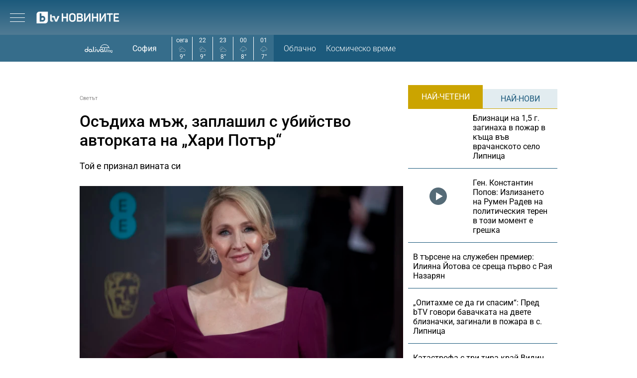

--- FILE ---
content_type: text/html; charset=UTF-8
request_url: https://btvnovinite.bg/svetut/osadiha-mazh-zaplashil-s-ubijstvoto-avtorkata-na-hari-potar.html
body_size: 20344
content:
<!DOCTYPE html>
<html lang="bg">

<head>
    <title>Осъдиха мъж, заплашил с убийство авторката на „Хари Потър“ - bTV Новините</title>

    <meta http-equiv="X-UA-Compatible" content="IE=edge" />
    <meta http-equiv="Content-Type" content="text/html; charset=utf-8" />
    <meta name="viewport" content="width=device-width, initial-scale=1, maximum-scale=1" />
    <meta name="description" content="Той е признал вината си" />
    <meta name="keywords" content="убийство,роман,хари потър,заплахи,Дж. К. Роулинг,Джоан К. Роулинг" />
    <meta name="facebook-domain-verification" content="n2qcn4rui13r16ju8g6fvv8d9dg3p7" />
        <meta name="robots" content="index, follow, max-image-preview:large, max-snippet:-1, max-video-preview:-1" />
        
        
    <link rel="dns-prefetch" href="https://cms.static.btv.bg/" />
    <link rel="dns-prefetch" href="https://img.cms.bweb.bg/" />
    <link rel="dns-prefetch" href="https://www.google-analytics.com">
    <link rel="dns-prefetch" href="https://www.googletagmanager.com">
    
    
    <style type="text/css">@font-face {font-family:Roboto Slab;font-style:normal;font-weight:300;src:url(/cf-fonts/v/roboto-slab/5.0.18/greek/wght/normal.woff2);unicode-range:U+0370-03FF;font-display:swap;}@font-face {font-family:Roboto Slab;font-style:normal;font-weight:300;src:url(/cf-fonts/v/roboto-slab/5.0.18/greek-ext/wght/normal.woff2);unicode-range:U+1F00-1FFF;font-display:swap;}@font-face {font-family:Roboto Slab;font-style:normal;font-weight:300;src:url(/cf-fonts/v/roboto-slab/5.0.18/latin/wght/normal.woff2);unicode-range:U+0000-00FF,U+0131,U+0152-0153,U+02BB-02BC,U+02C6,U+02DA,U+02DC,U+0304,U+0308,U+0329,U+2000-206F,U+2074,U+20AC,U+2122,U+2191,U+2193,U+2212,U+2215,U+FEFF,U+FFFD;font-display:swap;}@font-face {font-family:Roboto Slab;font-style:normal;font-weight:300;src:url(/cf-fonts/v/roboto-slab/5.0.18/cyrillic-ext/wght/normal.woff2);unicode-range:U+0460-052F,U+1C80-1C88,U+20B4,U+2DE0-2DFF,U+A640-A69F,U+FE2E-FE2F;font-display:swap;}@font-face {font-family:Roboto Slab;font-style:normal;font-weight:300;src:url(/cf-fonts/v/roboto-slab/5.0.18/latin-ext/wght/normal.woff2);unicode-range:U+0100-02AF,U+0304,U+0308,U+0329,U+1E00-1E9F,U+1EF2-1EFF,U+2020,U+20A0-20AB,U+20AD-20CF,U+2113,U+2C60-2C7F,U+A720-A7FF;font-display:swap;}@font-face {font-family:Roboto Slab;font-style:normal;font-weight:300;src:url(/cf-fonts/v/roboto-slab/5.0.18/vietnamese/wght/normal.woff2);unicode-range:U+0102-0103,U+0110-0111,U+0128-0129,U+0168-0169,U+01A0-01A1,U+01AF-01B0,U+0300-0301,U+0303-0304,U+0308-0309,U+0323,U+0329,U+1EA0-1EF9,U+20AB;font-display:swap;}@font-face {font-family:Roboto Slab;font-style:normal;font-weight:300;src:url(/cf-fonts/v/roboto-slab/5.0.18/cyrillic/wght/normal.woff2);unicode-range:U+0301,U+0400-045F,U+0490-0491,U+04B0-04B1,U+2116;font-display:swap;}@font-face {font-family:Roboto Slab;font-style:normal;font-weight:400;src:url(/cf-fonts/v/roboto-slab/5.0.18/vietnamese/wght/normal.woff2);unicode-range:U+0102-0103,U+0110-0111,U+0128-0129,U+0168-0169,U+01A0-01A1,U+01AF-01B0,U+0300-0301,U+0303-0304,U+0308-0309,U+0323,U+0329,U+1EA0-1EF9,U+20AB;font-display:swap;}@font-face {font-family:Roboto Slab;font-style:normal;font-weight:400;src:url(/cf-fonts/v/roboto-slab/5.0.18/greek/wght/normal.woff2);unicode-range:U+0370-03FF;font-display:swap;}@font-face {font-family:Roboto Slab;font-style:normal;font-weight:400;src:url(/cf-fonts/v/roboto-slab/5.0.18/latin/wght/normal.woff2);unicode-range:U+0000-00FF,U+0131,U+0152-0153,U+02BB-02BC,U+02C6,U+02DA,U+02DC,U+0304,U+0308,U+0329,U+2000-206F,U+2074,U+20AC,U+2122,U+2191,U+2193,U+2212,U+2215,U+FEFF,U+FFFD;font-display:swap;}@font-face {font-family:Roboto Slab;font-style:normal;font-weight:400;src:url(/cf-fonts/v/roboto-slab/5.0.18/latin-ext/wght/normal.woff2);unicode-range:U+0100-02AF,U+0304,U+0308,U+0329,U+1E00-1E9F,U+1EF2-1EFF,U+2020,U+20A0-20AB,U+20AD-20CF,U+2113,U+2C60-2C7F,U+A720-A7FF;font-display:swap;}@font-face {font-family:Roboto Slab;font-style:normal;font-weight:400;src:url(/cf-fonts/v/roboto-slab/5.0.18/cyrillic-ext/wght/normal.woff2);unicode-range:U+0460-052F,U+1C80-1C88,U+20B4,U+2DE0-2DFF,U+A640-A69F,U+FE2E-FE2F;font-display:swap;}@font-face {font-family:Roboto Slab;font-style:normal;font-weight:400;src:url(/cf-fonts/v/roboto-slab/5.0.18/greek-ext/wght/normal.woff2);unicode-range:U+1F00-1FFF;font-display:swap;}@font-face {font-family:Roboto Slab;font-style:normal;font-weight:400;src:url(/cf-fonts/v/roboto-slab/5.0.18/cyrillic/wght/normal.woff2);unicode-range:U+0301,U+0400-045F,U+0490-0491,U+04B0-04B1,U+2116;font-display:swap;}@font-face {font-family:Roboto Slab;font-style:normal;font-weight:700;src:url(/cf-fonts/v/roboto-slab/5.0.18/vietnamese/wght/normal.woff2);unicode-range:U+0102-0103,U+0110-0111,U+0128-0129,U+0168-0169,U+01A0-01A1,U+01AF-01B0,U+0300-0301,U+0303-0304,U+0308-0309,U+0323,U+0329,U+1EA0-1EF9,U+20AB;font-display:swap;}@font-face {font-family:Roboto Slab;font-style:normal;font-weight:700;src:url(/cf-fonts/v/roboto-slab/5.0.18/cyrillic/wght/normal.woff2);unicode-range:U+0301,U+0400-045F,U+0490-0491,U+04B0-04B1,U+2116;font-display:swap;}@font-face {font-family:Roboto Slab;font-style:normal;font-weight:700;src:url(/cf-fonts/v/roboto-slab/5.0.18/greek/wght/normal.woff2);unicode-range:U+0370-03FF;font-display:swap;}@font-face {font-family:Roboto Slab;font-style:normal;font-weight:700;src:url(/cf-fonts/v/roboto-slab/5.0.18/latin/wght/normal.woff2);unicode-range:U+0000-00FF,U+0131,U+0152-0153,U+02BB-02BC,U+02C6,U+02DA,U+02DC,U+0304,U+0308,U+0329,U+2000-206F,U+2074,U+20AC,U+2122,U+2191,U+2193,U+2212,U+2215,U+FEFF,U+FFFD;font-display:swap;}@font-face {font-family:Roboto Slab;font-style:normal;font-weight:700;src:url(/cf-fonts/v/roboto-slab/5.0.18/cyrillic-ext/wght/normal.woff2);unicode-range:U+0460-052F,U+1C80-1C88,U+20B4,U+2DE0-2DFF,U+A640-A69F,U+FE2E-FE2F;font-display:swap;}@font-face {font-family:Roboto Slab;font-style:normal;font-weight:700;src:url(/cf-fonts/v/roboto-slab/5.0.18/greek-ext/wght/normal.woff2);unicode-range:U+1F00-1FFF;font-display:swap;}@font-face {font-family:Roboto Slab;font-style:normal;font-weight:700;src:url(/cf-fonts/v/roboto-slab/5.0.18/latin-ext/wght/normal.woff2);unicode-range:U+0100-02AF,U+0304,U+0308,U+0329,U+1E00-1E9F,U+1EF2-1EFF,U+2020,U+20A0-20AB,U+20AD-20CF,U+2113,U+2C60-2C7F,U+A720-A7FF;font-display:swap;}</style>
    <style type="text/css">@font-face {font-family:Roboto;font-style:normal;font-weight:300;src:url(/cf-fonts/s/roboto/5.0.11/greek/300/normal.woff2);unicode-range:U+0370-03FF;font-display:swap;}@font-face {font-family:Roboto;font-style:normal;font-weight:300;src:url(/cf-fonts/s/roboto/5.0.11/cyrillic-ext/300/normal.woff2);unicode-range:U+0460-052F,U+1C80-1C88,U+20B4,U+2DE0-2DFF,U+A640-A69F,U+FE2E-FE2F;font-display:swap;}@font-face {font-family:Roboto;font-style:normal;font-weight:300;src:url(/cf-fonts/s/roboto/5.0.11/greek-ext/300/normal.woff2);unicode-range:U+1F00-1FFF;font-display:swap;}@font-face {font-family:Roboto;font-style:normal;font-weight:300;src:url(/cf-fonts/s/roboto/5.0.11/latin-ext/300/normal.woff2);unicode-range:U+0100-02AF,U+0304,U+0308,U+0329,U+1E00-1E9F,U+1EF2-1EFF,U+2020,U+20A0-20AB,U+20AD-20CF,U+2113,U+2C60-2C7F,U+A720-A7FF;font-display:swap;}@font-face {font-family:Roboto;font-style:normal;font-weight:300;src:url(/cf-fonts/s/roboto/5.0.11/latin/300/normal.woff2);unicode-range:U+0000-00FF,U+0131,U+0152-0153,U+02BB-02BC,U+02C6,U+02DA,U+02DC,U+0304,U+0308,U+0329,U+2000-206F,U+2074,U+20AC,U+2122,U+2191,U+2193,U+2212,U+2215,U+FEFF,U+FFFD;font-display:swap;}@font-face {font-family:Roboto;font-style:normal;font-weight:300;src:url(/cf-fonts/s/roboto/5.0.11/cyrillic/300/normal.woff2);unicode-range:U+0301,U+0400-045F,U+0490-0491,U+04B0-04B1,U+2116;font-display:swap;}@font-face {font-family:Roboto;font-style:normal;font-weight:300;src:url(/cf-fonts/s/roboto/5.0.11/vietnamese/300/normal.woff2);unicode-range:U+0102-0103,U+0110-0111,U+0128-0129,U+0168-0169,U+01A0-01A1,U+01AF-01B0,U+0300-0301,U+0303-0304,U+0308-0309,U+0323,U+0329,U+1EA0-1EF9,U+20AB;font-display:swap;}@font-face {font-family:Roboto;font-style:normal;font-weight:400;src:url(/cf-fonts/s/roboto/5.0.11/cyrillic-ext/400/normal.woff2);unicode-range:U+0460-052F,U+1C80-1C88,U+20B4,U+2DE0-2DFF,U+A640-A69F,U+FE2E-FE2F;font-display:swap;}@font-face {font-family:Roboto;font-style:normal;font-weight:400;src:url(/cf-fonts/s/roboto/5.0.11/cyrillic/400/normal.woff2);unicode-range:U+0301,U+0400-045F,U+0490-0491,U+04B0-04B1,U+2116;font-display:swap;}@font-face {font-family:Roboto;font-style:normal;font-weight:400;src:url(/cf-fonts/s/roboto/5.0.11/latin/400/normal.woff2);unicode-range:U+0000-00FF,U+0131,U+0152-0153,U+02BB-02BC,U+02C6,U+02DA,U+02DC,U+0304,U+0308,U+0329,U+2000-206F,U+2074,U+20AC,U+2122,U+2191,U+2193,U+2212,U+2215,U+FEFF,U+FFFD;font-display:swap;}@font-face {font-family:Roboto;font-style:normal;font-weight:400;src:url(/cf-fonts/s/roboto/5.0.11/greek-ext/400/normal.woff2);unicode-range:U+1F00-1FFF;font-display:swap;}@font-face {font-family:Roboto;font-style:normal;font-weight:400;src:url(/cf-fonts/s/roboto/5.0.11/vietnamese/400/normal.woff2);unicode-range:U+0102-0103,U+0110-0111,U+0128-0129,U+0168-0169,U+01A0-01A1,U+01AF-01B0,U+0300-0301,U+0303-0304,U+0308-0309,U+0323,U+0329,U+1EA0-1EF9,U+20AB;font-display:swap;}@font-face {font-family:Roboto;font-style:normal;font-weight:400;src:url(/cf-fonts/s/roboto/5.0.11/greek/400/normal.woff2);unicode-range:U+0370-03FF;font-display:swap;}@font-face {font-family:Roboto;font-style:normal;font-weight:400;src:url(/cf-fonts/s/roboto/5.0.11/latin-ext/400/normal.woff2);unicode-range:U+0100-02AF,U+0304,U+0308,U+0329,U+1E00-1E9F,U+1EF2-1EFF,U+2020,U+20A0-20AB,U+20AD-20CF,U+2113,U+2C60-2C7F,U+A720-A7FF;font-display:swap;}@font-face {font-family:Roboto;font-style:normal;font-weight:500;src:url(/cf-fonts/s/roboto/5.0.11/vietnamese/500/normal.woff2);unicode-range:U+0102-0103,U+0110-0111,U+0128-0129,U+0168-0169,U+01A0-01A1,U+01AF-01B0,U+0300-0301,U+0303-0304,U+0308-0309,U+0323,U+0329,U+1EA0-1EF9,U+20AB;font-display:swap;}@font-face {font-family:Roboto;font-style:normal;font-weight:500;src:url(/cf-fonts/s/roboto/5.0.11/cyrillic/500/normal.woff2);unicode-range:U+0301,U+0400-045F,U+0490-0491,U+04B0-04B1,U+2116;font-display:swap;}@font-face {font-family:Roboto;font-style:normal;font-weight:500;src:url(/cf-fonts/s/roboto/5.0.11/greek-ext/500/normal.woff2);unicode-range:U+1F00-1FFF;font-display:swap;}@font-face {font-family:Roboto;font-style:normal;font-weight:500;src:url(/cf-fonts/s/roboto/5.0.11/cyrillic-ext/500/normal.woff2);unicode-range:U+0460-052F,U+1C80-1C88,U+20B4,U+2DE0-2DFF,U+A640-A69F,U+FE2E-FE2F;font-display:swap;}@font-face {font-family:Roboto;font-style:normal;font-weight:500;src:url(/cf-fonts/s/roboto/5.0.11/latin/500/normal.woff2);unicode-range:U+0000-00FF,U+0131,U+0152-0153,U+02BB-02BC,U+02C6,U+02DA,U+02DC,U+0304,U+0308,U+0329,U+2000-206F,U+2074,U+20AC,U+2122,U+2191,U+2193,U+2212,U+2215,U+FEFF,U+FFFD;font-display:swap;}@font-face {font-family:Roboto;font-style:normal;font-weight:500;src:url(/cf-fonts/s/roboto/5.0.11/greek/500/normal.woff2);unicode-range:U+0370-03FF;font-display:swap;}@font-face {font-family:Roboto;font-style:normal;font-weight:500;src:url(/cf-fonts/s/roboto/5.0.11/latin-ext/500/normal.woff2);unicode-range:U+0100-02AF,U+0304,U+0308,U+0329,U+1E00-1E9F,U+1EF2-1EFF,U+2020,U+20A0-20AB,U+20AD-20CF,U+2113,U+2C60-2C7F,U+A720-A7FF;font-display:swap;}@font-face {font-family:Roboto;font-style:normal;font-weight:700;src:url(/cf-fonts/s/roboto/5.0.11/cyrillic/700/normal.woff2);unicode-range:U+0301,U+0400-045F,U+0490-0491,U+04B0-04B1,U+2116;font-display:swap;}@font-face {font-family:Roboto;font-style:normal;font-weight:700;src:url(/cf-fonts/s/roboto/5.0.11/greek/700/normal.woff2);unicode-range:U+0370-03FF;font-display:swap;}@font-face {font-family:Roboto;font-style:normal;font-weight:700;src:url(/cf-fonts/s/roboto/5.0.11/greek-ext/700/normal.woff2);unicode-range:U+1F00-1FFF;font-display:swap;}@font-face {font-family:Roboto;font-style:normal;font-weight:700;src:url(/cf-fonts/s/roboto/5.0.11/latin/700/normal.woff2);unicode-range:U+0000-00FF,U+0131,U+0152-0153,U+02BB-02BC,U+02C6,U+02DA,U+02DC,U+0304,U+0308,U+0329,U+2000-206F,U+2074,U+20AC,U+2122,U+2191,U+2193,U+2212,U+2215,U+FEFF,U+FFFD;font-display:swap;}@font-face {font-family:Roboto;font-style:normal;font-weight:700;src:url(/cf-fonts/s/roboto/5.0.11/cyrillic-ext/700/normal.woff2);unicode-range:U+0460-052F,U+1C80-1C88,U+20B4,U+2DE0-2DFF,U+A640-A69F,U+FE2E-FE2F;font-display:swap;}@font-face {font-family:Roboto;font-style:normal;font-weight:700;src:url(/cf-fonts/s/roboto/5.0.11/latin-ext/700/normal.woff2);unicode-range:U+0100-02AF,U+0304,U+0308,U+0329,U+1E00-1E9F,U+1EF2-1EFF,U+2020,U+20A0-20AB,U+20AD-20CF,U+2113,U+2C60-2C7F,U+A720-A7FF;font-display:swap;}@font-face {font-family:Roboto;font-style:normal;font-weight:700;src:url(/cf-fonts/s/roboto/5.0.11/vietnamese/700/normal.woff2);unicode-range:U+0102-0103,U+0110-0111,U+0128-0129,U+0168-0169,U+01A0-01A1,U+01AF-01B0,U+0300-0301,U+0303-0304,U+0308-0309,U+0323,U+0329,U+1EA0-1EF9,U+20AB;font-display:swap;}</style>

        <link rel="alternate" type="application/rss+xml" href="https://btvnovinite.bg/lbin/v3/rss.php?section_id=16087" />
    
        <link rel="canonical" href="https://btvnovinite.bg/svetut/osadiha-mazh-zaplashil-s-ubijstvoto-avtorkata-na-hari-potar.html">                    <meta property="og:site_name" content="bTV Новините" />
        <meta property="og:type" content="article" />
        <meta property="og:title" content="Осъдиха мъж, заплашил с убийство авторката на „Хари Потър“" />
        <meta property="og:image" content="https://cdn.btv.bg/media/images/1200x630/May2020/2112158055.jpg" />
        <meta property="og:image:secure_url" content="https://cdn.btv.bg/media/images/1200x630/May2020/2112158055.jpg" />
        <meta property="fb:app_id" content="208539599222169" />
        <meta property="fb:pages" content="248414188545735" />
        <meta property="og:url" content="https://btvnovinite.bg/svetut/osadiha-mazh-zaplashil-s-ubijstvoto-avtorkata-na-hari-potar.html" />
        <meta property="og:description" content="Той е признал вината си" />
        <link rel="image_src" href="https://cdn.btv.bg/media/images/1200x630/May2020/2112158055.jpg" />
    
        
        <script type="application/ld+json">
            //<![CDATA[
            {
                "@context": "https://schema.org",
                "@type": "WebSite",
                "url": "https:\/\/btvnovinite.bg",
                "potentialAction": {
                    "@type": "SearchAction",
                    "target": "https:\/\/btvnovinite.bg\/search\/?q={search_term_string}&o=date",
                    "query-input": "required name=search_term_string"
                }
            }
            //]]>
        </script>
    

    <link rel="preload" as="style" href="/css/bg/microsites/btvnovinite/css/main.css?v=3.1.27" />
        <link rel="preload" as="script" href="https://cms.static.btv.bg/microsites/btvnovinite/js/lazyload.min.js" />
    <link rel="preload" as="script" href="https://cms.static.btv.bg/microsites/btvnovinite/js/lazyload.min.js" />
        <link rel="preload" as="image" href="https://cms.static.btv.bg/microsites/btvnovinite/img/placeholder_btvNovinite_300x600.jpg" />
    
    
    <link rel="shortcut icon" type="image/x-icon" href="https://cms.static.btv.bg/main/img/btvnews.ico" />

    <link rel="stylesheet" type="text/css" href="/css/bg/microsites/btvnovinite/css/main.css?v=3.1.27" />

            <link rel="stylesheet" type="text/css" href="/css/bg/microsites/btvnovinite/css/article.css?v=3.1.27" />
        
        
    <script type="62e31ec4105395c26e0e7739-text/javascript">
        var site_id = 80;
        var article_id = "2100900693";
        var section_id = "16087";
        var story_id = '';
        var gallery_id = '';
        var article_style = 'Article';
        //  var static_server = 'https://cms.static.btv.bg';

        var dfp_site = 'btvnovinite.bg';
        var dfp_website = 'btv_novinite';
        var dfp_mobile = false;
        var dfp_tags = ["\u0443\u0431\u0438\u0439\u0441\u0442\u0432\u043e","\u0440\u043e\u043c\u0430\u043d","\u0445\u0430\u0440\u0438 \u043f\u043e\u0442\u044a\u0440","\u0437\u0430\u043f\u043b\u0430\u0445\u0438","\u0414\u0436. \u041a. \u0420\u043e\u0443\u043b\u0438\u043d\u0433","\u0414\u0436\u043e\u0430\u043d \u041a. \u0420\u043e\u0443\u043b\u0438\u043d\u0433"];
        var dfp_status = {"medium_rectangle_300x250_first":true,"medium_rectangle_300x250_second":true,"megaboard":true,"megaboard_second":false,"megaboard_third":false,"wallpaper":true,"ibug":false,"carousel":true,"in_article_300x250_first":false,"in_article_300x250_second":false,"in_listing_native":false,"adform_exclusive_mobile_300x250_first":false,"adform_exclusive_mobile_300x250_second":false,"adform_exclusive_300x250_second":false,"video_border_top":false,"video_border_bottom":false,"video_overlay":false,"video_overlay_vertical":false,"amp_wrapper_top":false,"amp_wrapper_bottom":false,"mobile1x1":false,"top":true,"top_dropdown":false};
        var dfp_show_ads = 1;
        var dfp_env = '1';
        
        const regex=/Mobi|Android|webOS|iPhone|iPad|iPod|BlackBerry|IEMobile|Opera Mini/i;var mobile=regex.test(navigator.userAgent);if(mobile||window.innerWidth<640){var device_type='mobile'}else{var device_type='desktop'}
        
        var gtm_vod = false;

	var article_gtm_data = {
		articleTitle: 'Осъдиха мъж, заплашил с убийство авторката на „Хари Потър“',
		articleTitleEn: 'A man who threatened to kill the author of "Harry Potter" was sentenced',		pageCategory: 'news',
		articleId: '2100900693',
		pageType: 'article',
		articleType: 'article',
		articleAuthorId: '603',
		articleAuthor: 'Редакторски екип',
		articleDatePublished: '1717587623',
		articleTopics: 'убийство,роман,хари потър,заплахи,Дж. К. Роулинг,Джоан К. Роулинг', 
		sectionId: '16087',
		sectionName: 'Светът',
		articleWordCount: '287',
		articleGallery: '0',
		deviceType: device_type,
		articleLoadMoreButton: true,
		loadMoreCounter: 1,		pagePlayerEnabled: 0,
	};	
	     </script>

    <link rel="manifest" href="/manifest.json" />
    
    <!-- Google Tag Manager -->
    <script type="62e31ec4105395c26e0e7739-text/javascript">(function(w,d,s,l,i){w[l]=w[l]||[];w[l].push({'gtm.start':
    new Date().getTime(),event:'gtm.js'});var f=d.getElementsByTagName(s)[0],
    j=d.createElement(s),dl=l!='dataLayer'?'&l='+l:'';j.async=true;j.src=
    'https://www.googletagmanager.com/gtm.js?id='+i+dl;f.parentNode.insertBefore(j,f);
    })(window,document,'script','dataLayer','GTM-5GQTM3D4');</script>
    <!-- End Google Tag Manager -->
    
    
    
    <script type="62e31ec4105395c26e0e7739-text/javascript">
    (function(c,l,a,r,i,t,y){
    c[a]=c[a]||function(){(c[a].q=c[a].q||[]).push(arguments)};
    t=l.createElement(r);t.async=1;t.src="https://www.clarity.ms/tag/"+i;
    y=l.getElementsByTagName(r)[0];y.parentNode.insertBefore(t,y);
    })(window, document, "clarity", "script", "sjep4oxq50");
    </script>
    

    <script async id="ebx" src="//applets.ebxcdn.com/ebx.js" type="62e31ec4105395c26e0e7739-text/javascript"></script>

          <script src="https://publisher.caroda.io/videoPlayer/caroda.min.js?ctok=0239cd062264" crossorigin="anonymous" defer type="62e31ec4105395c26e0e7739-text/javascript"></script>
        
    <script data-ad-client="ca-pub-2230223935244955" async src="https://pagead2.googlesyndication.com/pagead/js/adsbygoogle.js" type="62e31ec4105395c26e0e7739-text/javascript"></script>

</head>

<body  itemscope="" itemtype="https://schema.org/WebPage">
<noscript><iframe src="https://www.googletagmanager.com/ns.html?id=GTM-5GQTM3D4" height="0" width="0" style="display:none;visibility:hidden"></iframe></noscript><div class="btv-mobileads-wrapper_wrap">
		<div class="btv-mobileads-wrapper_page">
				<div class="wrapper" id='content_router'>
												<div>
																<div>
																				<div>
												<!-- START NEW DESIGN BTV NOVINITE -->

<header class="btv-novinite-header header-wrapper">
	<div class="header-content">
		<div class="top-navigation">
			<a href="https://btvsport.bg/" target="_blank">
				<img width="85" height="16" class="btv-sport" src="https://cms.static.btv.bg/microsites/btvsport/images/logos/BTV-Sport.svg" alt="bTV Спорт" />
			</a>
			<a width="62" height="16" href="https://businessnovinite.bg/" target="_blank">
				<img fetchpriority="high" class="btv-businessnovinite" src="https://cms.static.btv.bg/microsites/btvnovinite/images/logos/BTV-BusinessNovinite.svg" alt="Бизнес Новините" />
			</a>
			<a href="https://btvplus.bg/" target="_blank">
				<img width="50" height="16" class="btv-plus" src="https://cms.static.btv.bg/microsites/btvnovinite/images/logos/BTV-Plus.svg?v25" alt="bTV+" />
			</a>
			<a href="https://ladyzone.bg/" target="_blank">
				<img width="71" height="12" class="btv-ladyzone" src="https://cms.static.btv.bg/microsites/btvnovinite/images/logos/BTV-LadyZone.svg" alt="LadyZone" />
			</a>
			<a href="https://svetatnazdraveto.bg/" target="_blank">
				<img fetchpriority="high" width="164" height="20" class="btv-svetatnazdraveto" src="https://cms.static.btv.bg/microsites/btvnovinite/images/logos/SvetatNaZdraveto.svg" alt="Светът на здравето" />
			</a>
			<div class="input-wrap">
				<form id="search-submit" action="/search/" method="GET" autocomplete="off">
					<input type="hidden" name="o" value="date" />
					<input class="text" type="text" name="q" autocomplete='off' />
					<span class="icon-search"></span>
				</form>
			</div>
			<div class="all-lives">
				<a href="https://btvnovinite.bg/">
					<div class="live-blog first">
						<span class="blink-circle"></span>
						<span class="text">на живо</span>
					</div>
				</a>
							</div>
		</div>
		<a class="site-logo" href="/">
			<img fetchpriority="high" src="https://cms.static.btv.bg/microsites/btvnovinite/images/logos/BTV-Novinite.svg" alt="bTV Новините" />
		</a>
		<nav class="main-navigation">
			<ul>
				<li id="video-podcasts">
					<a href="/podcast/">Видео подкасти</a>
					<span class="arrow-open-close"></span>
				</li>				
				<li>
					<a href="/novinite-ot-dnes/">Днес</a>
				</li>
				<li>
					<a href="/bulgaria/">България</a>
				</li>
				<li>
					<a href="/svetut/">Светът</a>
				</li> 
	
				<li>
					<a href="/predavania/btv-svetat/" class="mt3"><img src="https://web.static.btv.bg/btv_svetat_button_110x24.png?v25" alt="bTV - Светът"></a>
				</li>
				
			  <li>
					<a href="https://btvsport.bg/">Спорт</a>
				</li>  
							
				<li>
					<a href="https://businessnovinite.bg/">Бизнес</a>
				</li>
				<li>
					<a href="/lifestyle/liubopitno/">Любопитно</a>
				</li>
				<li>
					<a href="/predavania/">Предавания</a>
				</li>
<!--
				<li>
					<a href="/btv-razkazva/">bTV разказва</a>
				</li>
				<li>
					<a href="/az-reporterut/">Аз, Репортерът</a>
				</li>
				-->
				<li>
					<a href="/evroto/" class="mtm4"><img src="https://web.static.btv.bg/btvnovinite_btn_evroto.png" alt="Еврото в България"></a>
				</li>
				<li>
					<a href="/btv-razkazva/" class="mt3"><img src="https://web.static.btv.bg/btv_razkazva_btn_btvnovinite.png?v25" alt="bTV Разказва"></a>
				</li>
			</ul>
		</nav>
	</div>
</header>

<div class="btv-novinite-sub-menu-wrapper">
	<ul class="sub-menu-list video-podcasts">
        <li>
            <a href="/jenite-na-bulgaria/" class="mt3"><img src="https://web.static.btv.bg/181x22_button.jpg" alt="Жените на България" /></a>
        </li>
		<!--
		<li>
			<a href="/obori-me/">Обори ме</a>
		</li>
		-->
    </ul>
</div>

<header class="btv-novinite-header-mobile header-wrapper-mobile">
	<div class="left">
		<div class="menu-hamburger">
			<span class="top"></span>
			<span class="middle"></span>
			<span class="bottom"></span>
		</div>
		<a class="site-logo" href="/">
			<img fetchpriority="high" src="https://cms.static.btv.bg/microsites/btvnovinite/images/logos/BTV-Novinite.svg" alt="bTV Новините" />
		</a>
	</div>
	<div class="right">
		<div class="all-lives">
			<a href="">
				<div class="live-blog first">
					<span class="blink-circle"></span>
					<span class="text">на живо</span>
				</div>
			</a>
					</div>
	</div>
</header>
<nav class="btv-novinite-navigation-mobile navigation-mobile">
	<div class="header-close-wrap">
		<a class="site-logo" href="/">
			<img fetchpriority="high" src="https://cms.static.btv.bg/microsites/btvnovinite/images/logos/BTV-Novinite.svg" alt="bTV Новините">
		</a>
		<div class="close-navigation">
			<span class="left"></span>
			<span class="right"></span>
		</div>
	</div>
	<ul>
		<li class="sub-item-menu-mobile">
			<a href="/podcast/">Видео подкасти</a>
			<span class="arrow-open-close"></span>
		</li>
		<div class="sub-menu-accordion">
			<ul>
				<li>
					<a href="/jenite-na-bulgaria/"><img src="https://web.static.btv.bg/181x22_button.jpg" alt="Жените на България" /></a>
				</li>
				<!--
				<li>
					<a href="/obori-me/">Обори ме</a>
				</li>
				-->
			</ul>
		</div>
		<li>
			<a href="/novinite-ot-dnes/">Днес</a>
		</li>
		<li>
			<a href="/bulgaria/">България</a>
		</li>
		<li>
			<a href="/svetut/">Светът</a>
		</li>
		
		<li>
			<a href="/predavania/btv-svetat/" class="mt3"><img src="https://web.static.btv.bg/btv_svetat_button_110x24.png?v25" alt="bTV - Светът"></a>
		</li>
		
		 <li>
			<a href="https://btvsport.bg/">Спорт</a>
		</li>  
		<li>
			<a href="https://businessnovinite.bg/">Пари</a>
		</li>
		<li>
			<a href="/lifestyle/liubopitno/">Любопитно</a>
		</li>
		<li>
			<a href="/predavania/">Предавания</a>
		</li>
<!--
		<li>
			<a href="/btv-razkazva/">bTV разказва</a>
		</li>
-->
		
		<li>
			<a href="/evroto/" class="mtm4"><img src="https://web.static.btv.bg/btvnovinite_btn_evroto.png" alt="Еврото в България"></a>
		</li>
		
		<li>
			<a href="/btv-razkazva/" class="mt3"><img src="https://web.static.btv.bg/btv_razkazva_btn_btvnovinite.png?v25" alt="bTV Разказва"></a>
		</li>

		<li>
			<a href="/az-reporterut/">Аз, Репортерът</a>
		</li>
		<li>
			<a href="https://svetatnazdraveto.bg/" target="_blank">
				<img width="230" height="28" src="https://cms.static.btv.bg/microsites/btvnovinite/images/logos/SvetatNaZdraveto.svg" alt="Светът на здравето" />
			</a>
		</li>
		<li>
			<a href="/sudurjanie-ot-partnyori/">Съдържание от партньори</a>
		</li>
		
	</ul>

	<div class="all-lives">
		<a href="/">
			<div class="live-blog first">
				<span class="blink-circle"></span>
				<span class="text">на живо</span>
			</div>
		</a>
			</div>


	<div class="top-navigation">
		<div class="sites">
			<a href="https://btvnovinite.bg/" target="_blank">
				<img class="btv-sport" src="https://cms.static.btv.bg/microsites/btvnovinite/images/logos/BTV-Sport.svg" alt="bTV Спорт" />
			</a>
			<a href="https://businessnovinite.bg/" target="_blank">
				<img class="btv-businessnovinite"
					src="https://cms.static.btv.bg/microsites/btvnovinite/images/logos/BTV-BusinessNovinite.svg" alt="Бизнес Новините" />
			</a>
			<a href="https://btvplus.bg/" target="_blank">
				<img class="btv-plus" src="https://cms.static.btv.bg/microsites/btvnovinite/images/logos/BTV-Plus.svg" alt="bTV+" />
			</a>
			<a href="https://ladyzone.bg/" target="_blank">
				<img class="btv-ladyzone" src="https://cms.static.btv.bg/microsites/btvnovinite/images/logos/BTV-LadyZone.svg" alt="LadyZone" />
			</a>
		</div>
		<div class="input-wrap">
			<form id="search-submit-mobile" action="/search/" method="GET" autocomplete="off">
				<input type="hidden" name="o" value="date" />
				<input class="text" type="text" name="q" autocomplete='off' />
				<span class="icon-search mobile"></span>
			</form>
		</div>
	</div>
</nav>

<div class="live_event_wrapper">
	<a href="" class="link_live" onclick="if (!window.__cfRLUnblockHandlers) return false; _sendGAEvent('Live_Video_NP', 'click_top_bar_button', document.title, true)" data-cf-modified-62e31ec4105395c26e0e7739-="">
		<div class="live_event_btn">
			<span>&nbsp;</span>
		</div>
		<marquee scrollamount="3" onmouseover="if (!window.__cfRLUnblockHandlers) return false; this.stop();" onmouseout="if (!window.__cfRLUnblockHandlers) return false; this.start();" direction="left" speed="slow" behavior="loop" class="live_txt marquee_text" id="marquee-first" data-cf-modified-62e31ec4105395c26e0e7739-="">
			<span class="line" id="line"> </span>
		</marquee>
	</a>
</div>


										</div>
																				<div>
												<div class="btv-novinite-weather">
	<a href="https://dalivali.bg/?utm_source=btvnovinite.bg&utm_medium=header&utm_campaign=dalivali_logo_in_btvnovinite" target="_blank" title="Прогноза за времето от dalivali.bg">
		<div class="weather-wrap">
			<div class="left">
				<div class="logo-weather">
					<img class="btv-dalivali" src="/static/bg/microsites/btvnovinite/images/logos/BTV-DaliVali.svg" width="56" height="17" alt="dalivali.bg" />
				</div>
				<div class="location">София</div>
								<div class="weather  firstelm ">
					<span class="min">сега</span>
					<span class="sign"><img src="/static/bg/microsites/dalivali/img/icons/4.svg" width="14" height="14" alt="Облачно" /></span>
					<span class="max">9&deg;</span>
				</div>
								<div class="weather  hide-on-mobile ">
					<span class="min">22</span>
					<span class="sign"><img src="/static/bg/microsites/dalivali/img/icons/4.svg" width="14" height="14" alt="Облачно" /></span>
					<span class="max">9&deg;</span>
				</div>
								<div class="weather  hide-on-mobile ">
					<span class="min">23</span>
					<span class="sign"><img src="/static/bg/microsites/dalivali/img/icons/4.svg" width="14" height="14" alt="Облачно" /></span>
					<span class="max">8&deg;</span>
				</div>
								<div class="weather  hide-on-mobile ">
					<span class="min">00</span>
					<span class="sign"><img src="/static/bg/microsites/dalivali/img/icons/10.svg" width="14" height="14" alt="Дъжд" /></span>
					<span class="max">8&deg;</span>
				</div>
								<div class="weather  hide-on-mobile ">
					<span class="min">01</span>
					<span class="sign"><img src="/static/bg/microsites/dalivali/img/icons/10.svg" width="14" height="14" alt="Дъжд" /></span>
					<span class="max">7&deg;</span>
				</div>
												<div class="weather latest-news">
					<div class="mark-latest-label" onclick="if (!window.__cfRLUnblockHandlers) return false; showLatestNewsUnderWeather();return false;" data-cf-modified-62e31ec4105395c26e0e7739-="">Последни <br >новини</div>
				</div>
							</div>
			<div class="right">
				<!--<div class="current-date">26.01.2026</div>-->
				<div class="info">Облачно</div>
				<a href="/tag/?tag=космическо време&o=date">Космическо време</a>
			</div>
		</div>
	</a>
</div>

<div class="cosmicweather">
	<!-- <div class="weather-wrap" style="padding: 10px;"><a href="/tag/?tag=космическо време&o=date">Космическо време</a></div> -->
	 
</div>
	
<div class="global-container">
	<div class="most-read-section mobile">
		<div id="latest-mobile-weather" class="news-articles-inline latest-container">
			<div class="gray-rectangle news-section">
				<div class="head-title"> <span class="rectangle"></span>
					<h2 class="text"> <span>Последни новини</span> </h2>
					<span class="blue-line"></span>
				</div>
			</div>

						<div class="news-article-inline">
				<a href="/svetut/89-raneni-blizo-50-sa-v-bolnica-malnija-udari-miting-v-podkrepa-na-bolsonaro-video.html" >
											<div class="image-article" style="position:relative;width:40%;float:left; display:block;">
		
									
									
							<div class="top-right-flag">
										
															</div>
														<img class="lazy" data-src="https://cdn.btv.bg/media/images/480x270/Sep2022/2112857989.jpg" alt="89 ранени, близо 50 са в болница: Мълния удари митинг в подкрепа на Болсонаро (ВИДЕО)" />
													</div>
						<div class="info-article" style="  width: calc(60% - 20px); ">
														<h3 class="title">89 ранени, близо 50 са в болница: Мълния удари митинг в подкрепа на Болсонаро (ВИДЕО)</h3>
						</div>
									</a>
			</div>
						<div class="news-article-inline">
				<a href="/svetut/amerikanskijat-samoletonosach-ejbraham-linkaln-pristigna-v-blizkija-iztok-hizbula-zajavi-che-e-obezpokoena-ot-pokachvane-na-naprezhenieto-v-regiona.html" >
											<div class="image-article" style="position:relative;width:40%;float:left; display:block;">
		
									
									
							<div class="top-right-flag">
										
															</div>
														<img class="lazy" data-src="https://cdn.btv.bg/media/images/480x270/Jan2026/2113737313.jpg" alt="Потенциални военни действия в Иран: Американският самолетоносач &quot;Ейбрахам Линкълн&quot; пристигна в Близкия изток" />
													</div>
						<div class="info-article" style="  width: calc(60% - 20px); ">
														<h3 class="title">Потенциални военни действия в Иран: Американският самолетоносач "Ейбрахам Линкълн" пристигна в Близкия изток</h3>
						</div>
									</a>
			</div>
						<div class="news-article-inline">
				<a href="/bulgaria/doc-plamen-ralchev-za-prisaedinjavaneto-na-balgarija-kam-saveta-za-mir-povedenieto-na-stranata-ni-e-skandlano.html" >
											<div class="image-article">
		
									
														<span class="play-button blue"></span>
									
							<div class="top-right-flag">
										
															</div>
													</div>
						<div class="info-article" style=" ">
														<h3 class="title">Доц. Пламен Ралчев за присъединяването на България към Съвета за мир: Поведението на страната ни е скандлано </h3>
						</div>
									</a>
			</div>
						<div class="news-article-inline">
				<a href="/svetut/ekspertka-ot-oon-zajavi-che-iranski-sili-nahluvat-v-bolnici-za-da-zadarzhat-pacienti-uchastvali-v-protestite.html" >
											<div class="image-article">
		
									
									
							<div class="top-right-flag">
										
															</div>
													</div>
						<div class="info-article" style=" ">
														<h3 class="title">Ирански сили нахлуват в болници, за да задържат пациенти, участвали в протестите</h3>
						</div>
									</a>
			</div>
						<div class="news-article-inline">
				<a href="/svetut/raneni-i-zasednali-v-snega-stotici-katastrofi-v-germanija-zaradi-poledicite.html" >
											<div class="image-article">
		
									
									
							<div class="top-right-flag">
										
															</div>
													</div>
						<div class="info-article" style=" ">
														<h3 class="title">Ранени и заседнали в снега: Стотици катастрофи в Германия заради поледиците</h3>
						</div>
									</a>
			</div>
						<div class="news-article-inline">
				<a href="/bulgaria/parvi-mesec-s-evroto-kak-se-dvizhat-cenite-na-hranite.html" >
											<div class="image-article">
		
									
														<span class="play-button blue"></span>
									
							<div class="top-right-flag">
										
															</div>
													</div>
						<div class="info-article" style=" ">
														<h3 class="title">Първи месец с еврото: Как се движат цените на храните?</h3>
						</div>
									</a>
			</div>
						<div class="news-article-inline">
				<a href="/bulgaria/zaradi-padnali-na-relsite-skali-derajlira-barzijat-vlak-kjustendil-sofija.html" >
											<div class="image-article">
		
									
									
							<div class="top-right-flag">
										
															</div>
													</div>
						<div class="info-article" style=" ">
														<h3 class="title">Бързият влак Перник - Кюстендил е дерайлирал заради паднали на релсите скали </h3>
						</div>
									</a>
			</div>
						<div class="news-article-inline">
				<a href="/bulgaria/vsichko-e-ostro-njama-pacienti-s-oplakvanija-koito-tarpjat-otlagane.html" >
											<div class="image-article">
		
									
														<span class="play-button blue"></span>
									
							<div class="top-right-flag">
										
															</div>
													</div>
						<div class="info-article" style=" ">
														<h3 class="title">"Всичко е остро. Няма пациенти с оплаквания, които търпят отлагане…"</h3>
						</div>
									</a>
			</div>
						<div class="news-article-inline">
				<a href="/bulgaria/protest-v-zashtita-na-kjurdskoto-naselenie-v-severoiztochna-sirija-se-provede-v-sofija.html" >
											<div class="image-article">
		
									
														<span class="play-button blue"></span>
									
							<div class="top-right-flag">
										
															</div>
													</div>
						<div class="info-article" style=" ">
														<h3 class="title">Протест в защита на кюрдското население в Североизточна Сирия се проведе в София</h3>
						</div>
									</a>
			</div>
						<div class="news-article-inline">
				<a href="/bulgaria/dali-i-koga-da-se-ratificira-podpisa-na-premiera.html" >
											<div class="image-article">
		
									
														<span class="play-button blue"></span>
									
							<div class="top-right-flag">
										
															</div>
													</div>
						<div class="info-article" style=" ">
														<h3 class="title">Дали и кога ще се ратифицира подписът на премиера в Съвета за мир на Тръмп? </h3>
						</div>
									</a>
			</div>
					</div>
	</div>
</div>

										</div>
																				<div>
												<div class="bweb-gpt bweb-gpt--top_dropdown"><div id="div-gpt-ad-top_dropdown"> </div></div>
										</div>
																				<div>
												<div class="bweb-gpt bweb-gpt--carousel"><div id="div-gpt-ad-carousel"> </div></div>
										</div>
																				<div>
												<div class="bweb-gpt bweb-gpt--wallpaper"><div id="div-gpt-ad-wallpaper"> </div></div>
										</div>
																				<div>
												<div class="bweb-gpt bweb-gpt--top"><div id="div-gpt-ad-top"> </div></div>
										</div>
																				<div>
												<div class="bweb-gpt bweb-gpt--ibug"><div id="div-gpt-ad-ibug"> </div></div>
										</div>
																		</div>
														</div>
												<div class="global-container max-width-980">
																<div>
																				<div>
												<div class="bweb-gpt bweb-gpt--megaboard"><div id="div-gpt-ad-megaboard"> </div></div>
										</div>
																		</div>
														</div>
												<div class="global-container max-width-980">
																<div class="left-inner-content">
																				<div>
												
<!-- article page content -->
	<!-- breadcrumb -->
	<div class="breadcrumb">
					<a href="/svetut/">Светът</a>
						</div>

					<script type="application/ld+json">
		{
			"@context": "https://schema.org",
			"@type": "BreadcrumbList",
			"itemListElement": [
									{
				"@type": "ListItem",
				"position": 1,
				"name": "Светът",
				"item": "https://btvnovinite.bg/svetut/"
			},
						{
				"@type": "ListItem",
				"position":2,
				"name": "Осъдиха мъж, заплашил с убийство авторката на „Хари Потър“"
			}]
		}
</script>


	<link rel="preload" as="image" href="https://cdn.btv.bg/media/images/640x360/May2020/2112158055.webp" />

<!-- title of article -->
<h1 class="article-title">Осъдиха мъж, заплашил с убийство авторката на „Хари Потър“</h1>

<!-- subtitle of article -->
<h2 class="article-summary">Той е признал вината си</h2>

<div class="content">
	<div class="article-media-wrapper">
					<!-- normal article -->
			<div class="news-articles">
				<div class="news-article">
					<div class="image-article">
						<img src="https://cdn.btv.bg/media/images/640x360/May2020/2112158055.webp" />
					</div>
											<div class="source">
							Снимка:
															Getty Images
													</div>
									</div>
			</div>
			<div class="image-info">
							</div>
		
			</div>

	<script type="application/ld+json">
{
	"@context": "http://schema.org",
	"@type": "NewsArticle",
	"mainEntityOfPage": "https://btvnovinite.bg/svetut/osadiha-mazh-zaplashil-s-ubijstvoto-avtorkata-na-hari-potar.html",
	"headline": "Осъдиха мъж, заплашил с убийство авторката на „Хари Потър“",
		"publisher": {
		"@context": "http://schema.org",
		"@type": "NewsMediaOrganization",
		"name": "bTV Media Group",
		"logo": {
			"@type": "ImageObject",
			"name": "bTV Logo",
			"url": "https://web.static.btv.bg/bmg.png"
		},
		"address": {
			"@type": "PostalAddress",
			"addressLocality": "Sofia",
			"postalCode": "1463",
			"streetAddress": "Ndk, Bulgaria Blvd, 1463 Sofia"
		  },
		"email": "news@btv.bg",
		"telephone": "+35929176830"
	},
	"author": {
		"@context": "http://schema.org",
				"@type": "NewsMediaOrganization",
							"name": "Редакторски екип",
						"image": "https://cdn.btv.bg/media/images/200x200/May2021/2112453475.jpg",
									"url": "https://btvnovinite.bg/author/?author=2014898"
						},
	"image":{
		"@type": "ImageObject",
		"url": "https://cdn.btv.bg/media/images/1200x/May2020/2112158055.webp"
	},
	"datePublished": "2024-06-05T14:40:23+03:00",
	"dateModified": "2024-06-05T14:59:38+03:00",
	"description": "Той е признал вината си",
	"articleBody": "Интернет трол, публикувал онлайн &quot;смразяващи&quot; заплахи да убие авторката на &quot;Хари Потър&quot; Джоан К. Роулинг и бившата британска депутатка от Лейбъристката партия Роузи Дъфийлд, бе осъден условно и се отърва от затвор, съобщи ДПА.https://btvnovinite.bg/svetut/izrael-skarbi-za-12-godishna-pochitatelka-na-hari-potar-ubita-ot-hamas.htmlГлен Мълън, на 31 години, публикува аудио записи на галски, в които заплашва да убие Дж. К. Роулинг &quot;с голям чук&quot; и че &quot;отива да види Роузи Дъфийлд в бара с голям пистолет&quot;, стана ясно по време на съдебно заседание в Уестминстърския съд в Лондон във вторник.Мълън бе идентифициран публично, че е пуснал онлайн аудио клиповете, от онлайн списание скоро, след като заплахите бяха публикувани в социалната мрежа &quot;Екс&quot; (известна преди като &quot;Туитър&quot;) през януари 2023 г., стана ясно още в съда.Мъжът призна вината си по двете обвинения за изпращане на заплашителни съобщения на по-ранно съдебно заседание.https://btvnovinite.bg/lifestyle/liubopitno/dzh-k-rouling-puska-nova-kniga-otnovo-za-deca.htmlСъдия Пол Голдспринг каза, че действията на Мълън са част от &quot;съвременния феномен&quot; на хора в социалните медии, които &quot;се крият зад клавиатурите, за да заплашват, обиждат или тормозят хора публично&quot;, предаде БТА. Съдията наказа Мълън с две присъди по осем седмици затвор условно за период от две години.https://btvnovinite.bg/lifestyle/liubopitno/planira-li-se-naistina-serial-za-sveta-na-hari-potar.htmlМълън трябва да изпълни и 12 месеца дейности в полза на обществото, в които са включени 150 часа безвъзмезден общественополезен труд и 20 дни рехабилитационна програма. Той бе осъден да плати и разноски по делото в размер на общо 239 британски лири.Никой няма право да отправя заплахи, нито лично, нито чрез социални медии, каза прокурорът Джон Моран."
}
</script>
</div>

<!-- tape top of article body -->
<div class="tape-wrap top">
	<div class="left">
					<p class="author author-article-wrap">
				<a href="/author/?author=2014898">
											<img class="author-photo" src="https://cdn.btv.bg/media/images/200x200/May2021/2112453475.jpg" alt="Редакторски екип">
										<span class="author-name">Редакторски екип</span>
				</a>
			</p>
				<div class="date-time-wrap">
			<span class="text">Публикувано в&nbsp;</span>
			<span class="date-time">14:40 ч. 05.06.2024 г.</span>
		</div>
	</div>

	<div class="right social-media-icons">
		<a target="_blank" href="https://www.facebook.com/btvnews/">
			<img src="/static/bg/microsites/btvnovinite/images/icons/facebook.svg" alt="FB">
		</a>
		<a target="_blank" href="https://www.instagram.com/btvnovinite/?hl=bg">
			<img class="instagram" src="/static/bg/microsites/btvnovinite/images/icons/instagram.svg" alt="ING">
		</a>
	</div>
</div>

<!-- body of article -->
<div class="article-body">
	<div class="page-break " id="part0"><p>Интернет трол, публикувал онлайн "смразяващи" заплахи да убие авторката на "Хари Потър" Джоан К. Роулинг и бившата британска депутатка от Лейбъристката партия Роузи Дъфийлд, бе осъден условно и се отърва от затвор, съобщи ДПА.</p><style>@media (min-width: 981px){.banner-with-fancy-bg-300x600{display:none;}}</style><div class="news-article-inline banner-with-fancy-bg-300x600" style="height:610px;width:310px;background-repeat: no-repeat; margin: 10px auto;background-size:310px 610px; background-image:url(https://cms.static.btv.bg/microsites/btvnovinite/images/placeholder_btvNovinite_300x600.jpg); "><div class="bweb-gpt bweb-gpt--medium_rectangle_300x250 bweb-gpt--medium_rectangle_300x250--first"><div id="div-gpt-ad-medium_rectangle_300x250_first"></div></div></div></p><div class="embedded link">
	<a href="https://btvnovinite.bg/svetut/izrael-skarbi-za-12-godishna-pochitatelka-na-hari-potar-ubita-ot-hamas.html" data-interaction="related_article"><img src="https://cdn.btv.bg/media/images/150x100/Oct2023/2113153215.jpg" alt="Израел скърби за 12-годишна почитателка на Хари Потър, убита от „Хамас“" /></a>
	<div>
		<div class="title">
			<a href="https://btvnovinite.bg/svetut/izrael-skarbi-za-12-godishna-pochitatelka-na-hari-potar-ubita-ot-hamas.html" data-interaction="related_article">Израел скърби за 12-годишна почитателка на Хари Потър, убита от „Хамас“</a>
		</div>
		<div class="summary">
			<a href="https://btvnovinite.bg/svetut/izrael-skarbi-za-12-godishna-pochitatelka-na-hari-potar-ubita-ot-hamas.html" data-interaction="related_article">За разлика от книгите на Джоан Роулинг, в нашата реалност няма магия, коментираха хората под съобщението за смъртта на Ноя</a>
		</div>
	</div>
</div>
<p>Глен Мълън, на 31 години, публикува аудио записи на галски, в които заплашва да убие Дж. К. Роулинг "с голям чук" и че "отива да види Роузи Дъфийлд в бара с голям пистолет", стана ясно по време на съдебно заседание в Уестминстърския съд в Лондон във вторник.</p><p>Мълън бе идентифициран публично, че е пуснал онлайн аудио клиповете, от онлайн списание скоро, след като заплахите бяха публикувани в социалната мрежа "Екс" (известна преди като "Туитър") през януари 2023 г., стана ясно още в съда.</p><p>Мъжът призна вината си по двете обвинения за изпращане на заплашителни съобщения на по-ранно съдебно заседание.</p><div class="embedded link">
	<a href="https://btvnovinite.bg/lifestyle/liubopitno/dzh-k-rouling-puska-nova-kniga-otnovo-za-deca.html" data-interaction="related_article"><img src="https://cdn.btv.bg/media/images/150x100/Apr2020/2112137839.jpg" alt="Дж. К. Роулинг пуска нова книга – отново за деца" /></a>
	<div>
		<div class="title">
			<a href="https://btvnovinite.bg/lifestyle/liubopitno/dzh-k-rouling-puska-nova-kniga-otnovo-za-deca.html" data-interaction="related_article">Дж. К. Роулинг пуска нова книга – отново за деца</a>
		</div>
		<div class="summary">
			<a href="https://btvnovinite.bg/lifestyle/liubopitno/dzh-k-rouling-puska-nova-kniga-otnovo-za-deca.html" data-interaction="related_article">През последните години авторката пише криминални романи, но през 2020 г. се върна към детската литература</a>
		</div>
	</div>
</div>
</div><div class="page-break page-break-next" id="part1"><p>Съдия Пол Голдспринг каза, че действията на Мълън са част от "съвременния феномен" на хора в социалните медии, които "се крият зад клавиатурите, за да заплашват, обиждат или тормозят хора публично", предаде БТА. Съдията наказа Мълън с две присъди по осем седмици затвор условно за период от две години.</p><div class="embedded link">
	<a href="https://btvnovinite.bg/lifestyle/liubopitno/planira-li-se-naistina-serial-za-sveta-na-hari-potar.html" data-interaction="related_article"><img src="https://cdn.btv.bg/media/images/150x100/Feb2016/2111007641.jpg" alt="Планира ли се наистина сериал за света на „Хари Потър“?" /></a>
	<div>
		<div class="title">
			<a href="https://btvnovinite.bg/lifestyle/liubopitno/planira-li-se-naistina-serial-za-sveta-na-hari-potar.html" data-interaction="related_article">Планира ли се наистина сериал за света на „Хари Потър“?</a>
		</div>
		<div class="summary">
			<a href="https://btvnovinite.bg/lifestyle/liubopitno/planira-li-se-naistina-serial-za-sveta-na-hari-potar.html" data-interaction="related_article">Източници на списание „Hollywood Reporter“ съобщават, че се подготвя игрален сериал за света на вълшебниците</a>
		</div>
	</div>
</div>
<p>Мълън трябва да изпълни и 12 месеца дейности в полза на обществото, в които са включени 150 часа безвъзмезден общественополезен труд и 20 дни рехабилитационна програма. Той бе осъден да плати и разноски по делото в размер на общо 239 британски лири.</p><p>Никой няма право да отправя заплахи, нито лично, нито чрез социални медии, каза прокурорът Джон Моран.</p></div><div class="page_break_continue" id="page_break_continue">
	<div class="overlay">
		<a class="continue-reading" onclick="if (!window.__cfRLUnblockHandlers) return false; Pagination.next();return false;" data-cf-modified-62e31ec4105395c26e0e7739-="">
			<span class="continue">Продължи да четеш</span>
			<span class="arrow">&nbsp;</span>
		</a>
	</div>
</div>

<script type="62e31ec4105395c26e0e7739-text/javascript">
	var pagesCount = 2;
</script>



	<style>
		.page-break {
			margin-top: 24px;
		}

		.page_break_continue {
			margin-top: -200px;
		}

		.page-break-hide {
			display: none;
		}

		.page-break-next {
			height: 200px;
			display: block;
			overflow: hidden;
			background: rgb(255, 255, 255);
			background: linear-gradient(180deg, rgba(255, 255, 255, 0.5) 0%, rgba(255, 255, 255, 0.8) 25%, rgba(255, 255, 255, 1) 85%);
		}

		.bin-article {
			text-align: center;
		}

		.bin-article iframe {
			margin: 12px auto;
		}
	</style>
	<script type="62e31ec4105395c26e0e7739-text/javascript">
		var Pagination = Pagination || {};
		Pagination.currentPage = 1;
		Pagination.init = function() {}
		Pagination.next = function() {
			if (Pagination.currentPage + 1 >= pagesCount) {
				document.getElementById("page_break_continue").remove();
			}
			
			Pagination.currentPage = Pagination.currentPage + 1;
			var all = document.querySelectorAll(".page-break");
			var foundNext = false;
		
				
			var article_pagination_gtm_data = {
				 event: 'article_load_more',
				pageType: article_gtm_data.pageType,
				pageCategory: 'news',
				articleId: article_gtm_data.articleId,
				articleTitle: article_gtm_data.articleTitle,
				articleTitleEn: article_gtm_data.articleTitleEn,
				articleAuthorId: article_gtm_data.articleAuthorId,
				articleDatePublished: article_gtm_data.articleDatePublished,
				articleWordCount: article_gtm_data.articleWordCount,
				loadMoreSectionsCounter: Pagination.currentPage + 1,
				loadMoreSectionsTotal: pagesCount,
				deviceType: device_type,
			}
			
			dataLayer.push(article_pagination_gtm_data);

			for (var i = 0; i < all.length; i++) {
				if (all[i].classList.contains('page-break-next')) { 
					if (dfp_show_ads) {
						if (typeof window.bWebAds.callBanner == "function" && all[i].children[0]) {
							all[i].children[0].insertAdjacentHTML('afterend','<div class="bin-article" id="bnr-in-' + i + '"></div>');
							setTimeout(function(sel) {
								window.bWebAds.callBanner("_medium_rectangle_300x250_second", sel, [[300, 250]], false);
							}, 200, "bnr-in-" + i);
						}
					}
					all[i].classList.remove("page-break-next");
					foundNext = true;
					continue;
				}
				if (foundNext) {
					foundNext = false;
					all[i].classList.remove("page-break-hide");
					all[i].classList.add("page-break-next");
				}
			}
		}

		window.addEventListener('DOMContentLoaded', function() {
			Pagination.init();
		});
	</script>


</div>

<div class="tape-wrap bottom">
	<a href="#" onclick="if (!window.__cfRLUnblockHandlers) return false; shareButton('twitter');return false;" data-cf-modified-62e31ec4105395c26e0e7739-="">
		<img src="/static/bg/microsites/btvnovinite/images/icons/twitter.svg" alt="TW">
	</a>
	<a href="#" onclick="if (!window.__cfRLUnblockHandlers) return false; shareButton('facebook');return false;" data-cf-modified-62e31ec4105395c26e0e7739-="">
		<img src="/static/bg/microsites/btvnovinite/images/icons/facebook.svg" alt="FB">
	</a>
	<a href="/cdn-cgi/l/email-protection#[base64]" title="bTV Новини - Осъдиха мъж, заплашил с убийство авторката на „Хари Потър“" onclick="if (!window.__cfRLUnblockHandlers) return false; shareButton('mail');" class="icon-mail" data-cf-modified-62e31ec4105395c26e0e7739-="">
		<img src="/static/bg/microsites/btvnovinite/images/icons/email.svg" alt="M">
	</a>
</div>

<div>
	<div class="bweb-gpt bweb-gpt--adform_exclusive_mobile_300x250 bweb-gpt--adform_exclusive_mobile_300x250_first">
		<div id="div-gpt-ad-adform_exclusive_mobile_300x250_first"></div>
	</div>
</div>

<!-- tags of article -->
	<div class="keywords-wrapper">
		<div class="label">Тагове:</div>
		<ul>
							<li>
					<a href="/tag/?tag=убийство&o=date">убийство</a>
				</li>
							<li>
					<a href="/tag/?tag=роман&o=date">роман</a>
				</li>
							<li>
					<a href="/tag/?tag=хари потър&o=date">хари потър</a>
				</li>
							<li>
					<a href="/tag/?tag=заплахи&o=date">заплахи</a>
				</li>
							<li>
					<a href="/tag/?tag=Дж. К. Роулинг&o=date">Дж. К. Роулинг</a>
				</li>
							<li>
					<a href="/tag/?tag=Джоан К. Роулинг&o=date">Джоан К. Роулинг</a>
				</li>
					</ul>
	</div>

<div id="r7b1-btvnovinite-mobile-below-article" class="r7b1-btvnovinite-mobile-below-article"> </div>

 
<style>
#r7b1-btvnovinite-mobile-below-article {
	display: none;
}
@media screen and (max-width: 980px) {
	#r7b1-btvnovinite-mobile-below-article {
	  display: block;
	  text-align: center;
	  margin: 0 auto;
	  max-width: 100%;
	  min-height: 250px;
	  background-color: #cfcfcf;
	  width: 300px;
	  position: relative;
	}
	.r7b1-btvnovinite-mobile-below-article::before {
	  content: "Реклама";
	  min-height: 250px;
	  line-height: 250px;
	  color: ghostwhite;
	  position: absolute;
	  top: 0;
	  left: 0;
	  right: 0;
	  bottom: 0;
	  text-align: center;
	  width: 300px;
	  max-width: 100%;
  }
  
  }
</style>

										</div>
																				<div class="hidden">
												
										</div>
																				<div class="gray-rectangle news-two-columns news-important-section">
												<div class="lazy-box" attr-type="3"attr-limit="6"attr-section_id="16075"attr-image_size="590x332"attr-show_as="5"attr-heading="Най-важното"attr-link=""attr-article_id="2100900693">
  </div>

										</div>
																				<div class="from-section">
												<div class="lazy-box" attr-type="10"attr-limit="6"attr-section_id=""attr-image_size="320x180"attr-link=""attr-heading=""attr-home_positions="no"attr-template="from_section"attr-page="1">
  </div>

										</div>
																				<div class="3333333">
												<div class="mj-pf-widget" style="width: 100%; height: 400px;" data-latitude="42.698334" data-longitude="23.319941" data-zipcode-fallback="1000" data-country-code="BG" data-client="btvnovinite_bg_spotlight" data-color-background="f0f0f0" data-color-button="9dc42e"></div>
										</div>
																		</div>
																<div class="right-inner-content">
																				<div class="yellow-rectangle most-read-section">
												<div class="tabs-wrap">
	<div class="tab-side-bar tab-read active">Най-четени</div>
	<div class="tab-side-bar tab-date">Най-нови</div>
</div>

<div class="main-container">

		<div class="news-articles-inline most-read-container">
				<div class="news-article-inline">
			<a href="/bulgaria/bebeta-bliznaci-zaginaha-v-pozhar-v-kashta-v.html" >
									<div class="image-article">

						
						
						<div class="top-right-flag">
							
													</div>

						<img width="120" height="68" class="lazy" src="/static/bg/microsites/btvnovinite/img/transparent_1x1.png" data-src="https://cdn.btv.bg/media/images/286x161/Jan2026/2113736513.jpg"   alt="Близнаци на 1,5 г. загинаха в пожар в къща във врачанското село Липница" />
					</div>
					<div class="info-article">
												<h3 class="title">Близнаци на 1,5 г. загинаха в пожар в къща във врачанското село Липница</h3>
					</div>
							</a>
		</div>
				<div class="news-article-inline">
			<a href="/predavania/tazi-sutrin/gen-konstantin-popov-izlizaneto-na-rumen-radev-v-tozi-moment-e-greshka.html" >
									<div class="image-article">

						
												<span class="play-button blue"></span>
						
						<div class="top-right-flag">
							
													</div>

						<img width="120" height="68" class="lazy" src="/static/bg/microsites/btvnovinite/img/transparent_1x1.png" data-src="https://cdn.btv.bg/media/images/286x161/Jan2026/2113736605.jpg"   alt="Ген. Константин Попов: Излизането на Румен Радев на политическия терен в този момент е грешка" />
					</div>
					<div class="info-article">
												<h3 class="title">Ген. Константин Попов: Излизането на Румен Радев на политическия терен в този момент е грешка</h3>
					</div>
							</a>
		</div>
				<div class="news-article-inline">
			<a href="/bulgaria/v-tarsene-na-sluzheben-premier-ilijana-jotova-se-sreshta-parvo-s-raja-nazarjan.html" >
									<div class="image-article">

						
						
						<div class="top-right-flag">
							
													</div>

						<img width="120" height="68" class="lazy" src="/static/bg/microsites/btvnovinite/img/transparent_1x1.png" data-src="https://cdn.btv.bg/media/images/286x161/Jan2026/2113736902.jpg"   alt="В търсене на служебен премиер: Илияна Йотова се среща първо с Рая Назарян" />
					</div>
					<div class="info-article">
												<h3 class="title">В търсене на служебен премиер: Илияна Йотова се среща първо с Рая Назарян</h3>
					</div>
							</a>
		</div>
				<div class="news-article-inline">
			<a href="/bulgaria/opitahme-se-da-gi-spasim-pred-btv-govori-bavachkata-na-dvete-bliznachki-zaginali-v-pozhara-v-s-lipnica.html" >
									<div class="image-article">

						
												<span class="play-button blue"></span>
						
						<div class="top-right-flag">
							
													</div>

						<img width="120" height="68" class="lazy" src="/static/bg/microsites/btvnovinite/img/transparent_1x1.png" data-src="https://cdn.btv.bg/media/images/286x161/Jan2026/2113736594.jpg"   alt="„Опитахме се да ги спасим“: Пред bTV говори бавачката на двете близначки, загинали в пожара в с. Липница" />
					</div>
					<div class="info-article">
												<h3 class="title">„Опитахме се да ги спасим“: Пред bTV говори бавачката на двете близначки, загинали в пожара в с. Липница</h3>
					</div>
							</a>
		</div>
				<div class="news-article-inline">
			<a href="/bulgaria/katastrofa-s-tri-tira-kraj-vidin-ima-zaginal.html" >
									<div class="image-article">

						
												<span class="play-button blue"></span>
						
						<div class="top-right-flag">
							
													</div>

						<img width="120" height="68" class="lazy" src="/static/bg/microsites/btvnovinite/img/transparent_1x1.png" data-src="https://cdn.btv.bg/media/images/286x161/Jan2026/2113736944.jpg"   alt="Катастрофа с три тира край Видин, има загинал" />
					</div>
					<div class="info-article">
												<h3 class="title">Катастрофа с три тира край Видин, има загинал</h3>
					</div>
							</a>
		</div>
			</div>
	
		<div class="news-articles-inline latest-container hidden">
				<div class="news-article-inline">
			<a href="/svetut/89-raneni-blizo-50-sa-v-bolnica-malnija-udari-miting-v-podkrepa-na-bolsonaro-video.html" >
									<div class="image-article">
	
							
							
						<div class="top-right-flag">
								
													</div>
	
						<img width="120" height="68" class="lazy" data-src="https://cdn.btv.bg/media/images/286x161/Sep2022/2112857989.jpg"   alt="89 ранени, близо 50 са в болница: Мълния удари митинг в подкрепа на Болсонаро (ВИДЕО)" />
					</div>
					<div class="info-article">
												<h3 class="title">89 ранени, близо 50 са в болница: Мълния удари митинг в подкрепа на Болсонаро (ВИДЕО)</h3>
					</div>
							</a>
		</div>
				<div class="news-article-inline">
			<a href="/svetut/amerikanskijat-samoletonosach-ejbraham-linkaln-pristigna-v-blizkija-iztok-hizbula-zajavi-che-e-obezpokoena-ot-pokachvane-na-naprezhenieto-v-regiona.html" >
									<div class="image-article">
	
							
							
						<div class="top-right-flag">
								
													</div>
	
						<img width="120" height="68" class="lazy" data-src="https://cdn.btv.bg/media/images/286x161/Jan2026/2113737313.jpg"   alt="Потенциални военни действия в Иран: Американският самолетоносач &quot;Ейбрахам Линкълн&quot; пристигна в Близкия изток" />
					</div>
					<div class="info-article">
												<h3 class="title">Потенциални военни действия в Иран: Американският самолетоносач "Ейбрахам Линкълн" пристигна в Близкия изток</h3>
					</div>
							</a>
		</div>
				<div class="news-article-inline">
			<a href="/bulgaria/doc-plamen-ralchev-za-prisaedinjavaneto-na-balgarija-kam-saveta-za-mir-povedenieto-na-stranata-ni-e-skandlano.html" >
									<div class="image-article">
	
							
												<span class="play-button blue"></span>
							
						<div class="top-right-flag">
								
													</div>
	
						<img width="120" height="68" class="lazy" data-src="https://cdn.btv.bg/media/images/286x161/Jan2026/2113737312.jpg"   alt="Доц. Пламен Ралчев за присъединяването на България към Съвета за мир: Поведението на страната ни е скандлано " />
					</div>
					<div class="info-article">
												<h3 class="title">Доц. Пламен Ралчев за присъединяването на България към Съвета за мир: Поведението на страната ни е скандлано </h3>
					</div>
							</a>
		</div>
				<div class="news-article-inline">
			<a href="/svetut/ekspertka-ot-oon-zajavi-che-iranski-sili-nahluvat-v-bolnici-za-da-zadarzhat-pacienti-uchastvali-v-protestite.html" >
									<div class="image-article">
	
							
							
						<div class="top-right-flag">
								
													</div>
	
						<img width="120" height="68" class="lazy" data-src="https://cdn.btv.bg/media/images/286x161/Jan2026/2113729031.jpg"   alt="Ирански сили нахлуват в болници, за да задържат пациенти, участвали в протестите" />
					</div>
					<div class="info-article">
												<h3 class="title">Ирански сили нахлуват в болници, за да задържат пациенти, участвали в протестите</h3>
					</div>
							</a>
		</div>
				<div class="news-article-inline">
			<a href="/svetut/raneni-i-zasednali-v-snega-stotici-katastrofi-v-germanija-zaradi-poledicite.html" >
									<div class="image-article">
	
							
							
						<div class="top-right-flag">
								
													</div>
	
						<img width="120" height="68" class="lazy" data-src="https://cdn.btv.bg/media/images/286x161/Jan2026/2113737309.jpg"   alt="Ранени и заседнали в снега: Стотици катастрофи в Германия заради поледиците" />
					</div>
					<div class="info-article">
												<h3 class="title">Ранени и заседнали в снега: Стотици катастрофи в Германия заради поледиците</h3>
					</div>
							</a>
		</div>
			</div>
	</div>
										</div>
																				<div>
												<div class="article_advertorial-wrap">
    <div class="head-title">
        <h2 class="text">Advertorial</h2>
        <span class="blue-line"></span>
    </div>
        <div class="article_advertorial news-articles-inline">
        <a class="link news-article-inline" href="//ladyzone.bg/sudurjanie-ot-partnyori/zashto-hidrogel-maskite-po-korejska-tehologija-se-prevarnaha-v-svetoven-hit.html" >
            <div class="image-article">
                <img src="https://cdn.btv.bg/media/images/286x161/Jan2026/2113734449.jpg" />
            </div>
            <div class="info-article">
                <h3 class="title">Защо хидрогел маските по корейска техология се превърнаха в световен хит?</h3>
            </div>
        </a>
    </div>
    </div>
										</div>
																				<div>
												<div class="bweb-gpt bweb-gpt--medium_rectangle_300x250 bweb-gpt--medium_rectangle_300x250--second"><div id="div-gpt-ad-medium_rectangle_300x250_second"> </div></div>
										</div>
																				<div>
												
										</div>
																				<div class="banner-300x250-second-sidebar-x">
												
										</div>
																				<div class="gray-rectangle">
												
<div class="shows-wrapper">
        <div class="show-content">
        <div class="logo-shows">
            <a href="/predavania/tazi-sutrin/">
                <div class="logo">
                    <img alt="Лого: Тази сутрин" class="lazy" data-src="/static/bg/microsites/btvnovinite/images/logos/BTV-TaziSutrin.png" src="/static/bg/microsites/btvnovinite/img/transparent_1x1.png">
                </div>
                <span class="title">Тази сутрин</span>
            </a>
        </div>
        <div class="shows">
                                    
            <div class="show big-show">
                <a href="/predavania/tazi-sutrin/sled-serija-bitovi-pozhari-s-zhertvi-kak-da-se-predpazim-v-takiva-situacii.html">
                    <div class="image">
                        <span class="play-button red"></span>
                        <img class="lazy" data-src="https://cdn.btv.bg/media/images/320x180/Dec2025/2113709364.jpg" alt="Снимка: След серия битови пожари с жертви: Как да се предпазим в такива ситуации?">
                    </div>
                    <div class="title">След серия битови пожари с жертви: Как да се предпазим в такива ситуации?</div>
                </a>
            </div>
                                    
            <div class="show small-show">
                <a href="/predavania/tazi-sutrin/kakav-shte-e-politicheskijat-proekt-na-rumen-radev-i-koga-shte-sa-izborite.html">
                    <div class="image">
                        <span class="play-button red"></span>
                        <img class="lazy" data-src="https://cdn.btv.bg/media/images/320x180/Jan2026/2113736653.jpg" alt="Снимка: Какъв ще е политическият проект на Румен Радев и кога ще са изборите?">
                    </div>
                    <div class="title">Какъв ще е политическият проект на Румен Радев и кога ще са изборите?</div>
                </a>
            </div>
                                    
            <div class="show small-show">
                <a href="/predavania/tazi-sutrin/juzhnoto-chernomorie-privlicha-naj-mnogo-zimuvashti-vodoljubivi-ptici-prez-2026-g.html">
                    <div class="image">
                        <span class="play-button red"></span>
                        <img class="lazy" data-src="https://cdn.btv.bg/media/images/320x180/Jun2012/60974561.jpg" alt="Снимка: Южното Черноморие привлича най-много зимуващи водолюбиви птици през 2026 г.">
                    </div>
                    <div class="title">Южното Черноморие привлича най-много зимуващи водолюбиви птици през 2026 г.</div>
                </a>
            </div>
                    </div>
    </div>
        <div class="show-content">
        <div class="logo-shows">
            <a href="/predavania/lice-v-lice/">
                <div class="logo">
                    <img alt="Лого: Лице в лице" class="lazy" data-src="/static/bg/microsites/btvnovinite/images/logos/BTV-LiceVlice.png" src="/static/bg/microsites/btvnovinite/img/transparent_1x1.png">
                </div>
                <span class="title">Лице в лице</span>
            </a>
        </div>
        <div class="shows">
                                    
            <div class="show big-show">
                <a href="//www.btv.bg/shows/lice-v-lice/videos/prehodat-kam-evroto-za-zadalzhenijata-na-targovcite-i-pravata-na-potrebitelite.html">
                    <div class="image">
                        <span class="play-button red"></span>
                        <img class="lazy" data-src="https://cdn.btv.bg/media/images/320x180/Jan2026/2113737215.jpg" alt="Снимка: Преходът към еврото: За задълженията на търговците и правата на потребителите">
                    </div>
                    <div class="title">Преходът към еврото: За задълженията на търговците и правата на потребителите</div>
                </a>
            </div>
                                    
            <div class="show small-show">
                <a href="//www.btv.bg/shows/lice-v-lice/videos/moralat-v-politikata-za-dumite-delata-zadkulisieto-i-otgovornostta.html">
                    <div class="image">
                        <span class="play-button red"></span>
                        <img class="lazy" data-src="https://cdn.btv.bg/media/images/320x180/Jan2026/2113737214.jpg" alt="Снимка: Моралът в политиката: За думите, делата, задкулисието и отговорността">
                    </div>
                    <div class="title">Моралът в политиката: За думите, делата, задкулисието и отговорността</div>
                </a>
            </div>
                                    
            <div class="show small-show">
                <a href="//www.btv.bg/shows/lice-v-lice/videos/hartata-na-saveta-za-mir-procedurata-po-ratificiraneto-na-mezhdunarodni-dogovori.html">
                    <div class="image">
                        <span class="play-button red"></span>
                        <img class="lazy" data-src="https://cdn.btv.bg/media/images/320x180/Jan2026/2113737188.jpg" alt="Снимка: Хартата на Съвета за мир: Процедурата по ратифицирането на международни договори">
                    </div>
                    <div class="title">Хартата на Съвета за мир: Процедурата по ратифицирането на международни договори</div>
                </a>
            </div>
                    </div>
    </div>
        <div class="show-content">
        <div class="logo-shows">
            <a href="/predavania/tazi-sabota-i-nedelia/">
                <div class="logo">
                    <img alt="Лого: Тази събота и неделя" class="lazy" data-src="/static/bg/microsites/btvnovinite/images/logos/BTV-TaziSubotaInedeliaOrange.png?v=1.0" src="/static/bg/microsites/btvnovinite/img/transparent_1x1.png">
                </div>
                <span class="title">Тази събота и неделя</span>
            </a>
        </div>
        <div class="shows">
                                    
            <div class="show big-show">
                <a href="//www.btv.bg/shows/tazi-nedelia/videos-nedelia/sofija-bobcheva-predstavja-bulterier-v-narodnija-teatar.html">
                    <div class="image">
                        <span class="play-button red"></span>
                        <img class="lazy" data-src="https://cdn.btv.bg/media/images/320x180/Jan2026/2113736212.jpg" alt="Снимка: София Бобчева представя &quot;Бултериер&quot; в Народния театър">
                    </div>
                    <div class="title">София Бобчева представя "Бултериер" в Народния театър</div>
                </a>
            </div>
                                    
            <div class="show small-show">
                <a href="//www.btv.bg/shows/tazi-nedelia/videos-nedelia/praznik-na-kitajskata-kultura.html">
                    <div class="image">
                        <span class="play-button red"></span>
                        <img class="lazy" data-src="https://cdn.btv.bg/media/images/320x180/Jan2026/2113736208.jpg" alt="Снимка: Празник на китайската култура">
                    </div>
                    <div class="title">Празник на китайската култура</div>
                </a>
            </div>
                                    
            <div class="show small-show">
                <a href="//www.btv.bg/shows/tazi-nedelia/videos-nedelia/irena-miljankova-ot-aktrisa-majka-i-baba-do-uchitel-na-deca-s-uvrezhdanija.html">
                    <div class="image">
                        <span class="play-button red"></span>
                        <img class="lazy" data-src="https://cdn.btv.bg/media/images/320x180/Jan2026/2113736200.jpg" alt="Снимка: Ирена Милянкова: От актриса, майка и баба до учител на деца с увреждания">
                    </div>
                    <div class="title">Ирена Милянкова: От актриса, майка и баба до учител на деца с увреждания</div>
                </a>
            </div>
                    </div>
    </div>
        <div class="show-content">
        <div class="logo-shows">
            <a href="/predavania/120-minuti/">
                <div class="logo">
                    <img alt="Лого: 120 минути" class="lazy" data-src="/static/bg/microsites/btvnovinite/images/logos/BTV-120MIN.png?v=3.0" src="/static/bg/microsites/btvnovinite/img/transparent_1x1.png">
                </div>
                <span class="title">120 минути</span>
            </a>
        </div>
        <div class="shows">
                                    
            <div class="show big-show">
                <a href="//www.btv.bg/shows/120-minuti/v-glavnata-rolia/v-glavnata-rolja-kamen-donev-2.html">
                    <div class="image">
                        <span class="play-button red"></span>
                        <img class="lazy" data-src="https://cdn.btv.bg/media/images/320x180/Jan2026/2113736445.jpg" alt="Снимка: В главната роля: Камен Донев">
                    </div>
                    <div class="title">В главната роля: Камен Донев</div>
                </a>
            </div>
                                    
            <div class="show small-show">
                <a href="//www.btv.bg/shows/120-minuti/videos/na-kartata-na-interesite-geopolitika-za-naprednali.html">
                    <div class="image">
                        <span class="play-button red"></span>
                        <img class="lazy" data-src="https://cdn.btv.bg/media/images/320x180/Jan2026/2113736436.jpg" alt="Снимка: На картата на интересите - геополитика за напреднали">
                    </div>
                    <div class="title">На картата на интересите - геополитика за напреднали</div>
                </a>
            </div>
                                    
            <div class="show small-show">
                <a href="//www.btv.bg/shows/120-minuti/videos/hartija-sreshtu-mashina-zashto-bitkata-za-tezi-izbori-shte-bade-ozhestochena.html">
                    <div class="image">
                        <span class="play-button red"></span>
                        <img class="lazy" data-src="https://cdn.btv.bg/media/images/320x180/Jan2026/2113736429.jpg" alt="Снимка: Хартия срещу машина. Защо битката за тези избори ще бъде ожесточена?">
                    </div>
                    <div class="title">Хартия срещу машина. Защо битката за тези избори ще бъде ожесточена?</div>
                </a>
            </div>
                    </div>
    </div>
    </div>

										</div>
																		</div>
														</div>
												<div class="global-container related-news clear">
																<div>
																				<div>
												<div class="lazy-box" attr-type="12"attr-heading="убийство,роман,хари потър,заплахи,Дж. К. Роулинг,Джоан К. Роулинг"attr-section_id="16087"attr-article_id="2100900693">
  </div>

										</div>
																		</div>
														</div>
												<div class="footer-btv-novinite">
																<div>
																				<div>
												<footer class="btv-novinite-footer footer-wrapper">
  <div class="footer-container">
    <div class="footer-content max-width-1296">
      <div class="footer-nav-wrap">
        <div class="footer-nav">
          <a href="/novinite-ot-dnes/">Днес</a>
          <a href="/bulgaria/">България</a>
          <a href="/svetut/">Светът</a>
          <a href="https://btvsport.bg/">Спорт</a>
          <a href="https://biznesnovinite.bg/">Пари</a>
          <a href="/lifestyle/liubopitno/">Любопитно</a>
          <a href="/predavania/">Предавания</a>
          <a href="/arhiv">Архив</a>
        </div>
      </div>
      <div class="logos">
        <div class="logos-wrap">
          <a target="_blank" href="https://www.btv.bg/">
            <img height="50" width="54" class="btv lazy" data-src="https://cms.static.btv.bg/microsites/btvnovinite/images/logos/BTV-logo.svg?v25" alt="BTV-logo" />
          </a>
          <a target="_blank" href="http://btvplus.bg/">
            <img height="20" width="62" class="btv-plus lazy" data-src="https://cms.static.btv.bg/microsites/btvnovinite/images/logos/BTV-Plus.svg?v25" alt="bTV Plus" />
          </a>
          <a target="_blank" href="https://www.btv.bg/comedy/">
            <img height="20" width="68" class="btv-comedy lazy" data-src="https://cms.static.btv.bg/microsites/btvnovinite/images/logos/BTV-Comedy.svg" alt="BTV Comedy" />
          </a>
        </div>
        <div class="logos-wrap">
          <a target="_blank" href="https://www.btv.bg/cinema/">
            <img height="20" width="81" class="btv-cinema lazy" data-src="https://cms.static.btv.bg/microsites/btvnovinite/images/logos/BTV-Cinema.svg" alt="bTV Cinema" />
          </a>
        </div>
        <div class="logos-wrap">
          <a target="_blank" href="https://www.btv.bg/action/">
            <img height="16" width="81" class="btv-action lazy" data-src="https://cms.static.btv.bg/microsites/btvnovinite/images/logos/BTV-Action.svg" alt="bTV Action" />
          </a>
          <a target="_blank" href="https://www.btv.bg/story/">
            <img height="20" width="98" class="btv-story lazy" data-src="https://cms.static.btv.bg/microsites/btvnew/img/logos-white/crop-logo-mono-btv-story.svg" alt="bTV Lady" />
          </a>
          <a target="_blank" href="https://www.btv.bg/ring/">
            <img height="16" width="61" class="btv-ring lazy" data-src="https://cms.static.btv.bg/microsites/btvnovinite/images/logos/BTV-Ring.svg" alt="RING" />
          </a>
        </div>
      </div>
      <div class="logos">
        <div class="logos-wrap">
          <a target="_blank" href="https://businessnovinite.bg/">
            <img height="16" width="62" class="btv-businessnovinite lazy" data-src="https://cms.static.btv.bg/microsites/btvnovinite/images/logos/BTV-BusinessNovinite.svg" alt="Бизнес новините" />
          </a>
          <a target="_blank" href="https://btvsport.bg/">
            <img height="16" width="85" class="btv-businessnovinite lazy" data-src="https://cms.static.btv.bg/microsites/btvsport/images/logos/BTV-Sport.svg" alt="bTV Спорт" />
          </a>
          <a target="_blank" href="https://voyo.bg/">
            <img height="20" width="62" class="btv-voyo lazy" data-src="https://cms.static.btv.bg/shared/img/logos/2024_voyo_logo_white.svg" alt="Voyo" />
          </a>
          <a target="_blank" href="https://ladyzone.bg/">
            <img height="14" width="80" class="btv-ladyzone lazy" data-src="https://cms.static.btv.bg/microsites/btvnovinite/images/logos/BTV-LadyZone.svg" alt="LadyZone" />
          </a>
          <a target="_blank" href="https://zodia.bg/">
            <img height="22" width="56" class="btv-zodia lazy" data-src="https://cms.static.btv.bg/microsites/btvnovinite/images/logos/BTV-Zodia.svg" alt="Zodia" />
          </a>
        </div>
        <div class="logos-wrap">
          <a target="_blank" href="https://dalivali.bg/?utm_source=btvnovinite.bg&utm_medium=footer&utm_campaign=dalivali_logo_in_btvnovinite">
            <img height="22" width="72" class="btv-dalivali  lazy" data-src="https://cms.static.btv.bg/microsites/btvnovinite/images/logos/BTV-DaliVali.svg" alt="DaliVali" />
          </a>
        </div>
      </div>
      <div class="logos">
        <div class="logos-wrap">
          <a target="_blank" href="https://njoy.bg/">
            <img height="20" width="45" class="btv-njoy lazy" data-src="https://njoy.bg/static/bg/microsites/njoy/img/svg/footer_logo_NJOY.svg" alt="Njoy" />
          </a>
          <a target="_blank" href="https://btvradio.bg">
            <img height="20" width="73" class="btv-radio lazy" data-src="https://cms.static.btv.bg/microsites/btvnovinite/images/logos/BTV-Radio.svg" alt="bTV Radio" />
          </a>
          <a target="_blank" href="https://jazzfm.bg/">
            <img height="18" width="63" class="btv-jazz lazy" data-src="https://cms.static.btv.bg/microsites/btvnovinite/images/logos/BTV-Jazz.svg" alt="JazzFM" />
          </a>
        </div>
        <div class="logos-wrap">
          <a target="_blank" href="https://classicfm.bg/">
            <img height="26" width="55" class="btv-fm lazy" data-src="https://cms.static.btv.bg/microsites/btvnovinite/images/logos/BTV-FM.svg" alt="Classic FM" />
          </a>
          <a target="_blank" href="https://zrock.bg/">
            <img height="20" width="44" class="btv-rock lazy" data-src="https://cms.static.btv.bg/microsites/btvnovinite/images/logos/BTV-Rock.svg" alt="ZRock" />
          </a>
                <a href="https://svetatnazdraveto.bg/" target="_blank">
  <img fetchpriority="high"
       width="194"
       height="30"
       class="btv-svetatnazdraveto"
       src="/static/bg/microsites/btvnovinite/images/logos/SvetatNaZdraveto.svg"
       alt="Светът на здравето"
       style="filter:  brightness(200%) saturate(0%) contrast(90%)">
</a>
        </div>
      </div>
      <div class="app-media-wrap">
        <div class="download-wrap">
          <span class="text">Мобилни приложения</span>
          <div class="app">
            <a href="https://web.static.btv.bg/btvnovinite.app" class="app-logo">
              <span class="slip-cover">
                <img class="lazy" height="20" width="20" data-src="https://cms.static.btv.bg/microsites/btvnovinite/images/logos/BTV-Novinite-App.svg" alt="bTV Новините" />
              </span>
              <span>bTV Новините</span>
            </a>
            <a href="https://web.static.btv.bg/ireporter.app" class="app-logo">
              <span class="slip-cover">
                <img class="lazy" height="20" width="20" data-src="https://cms.static.btv.bg/microsites/btvnovinite/images/logos/BTV-Novinite-App.svg" alt="Аз, Репортерът" />
              </span>
              <span>Аз, Репортерът</span>
            </a>
          </div>
        </div>
        <div class="media">
          <span class="text">Следвайте ни в социалните мрежи</span>
          <div class="icons">
            <a href="https://www.facebook.com/btvnews/" target="_blank">
              <img height="36" width="11" class="fb-footer lazy" data-src="https://cms.static.btv.bg/microsites/btvnovinite/images/icons/facebook.svg" alt="" />
            </a>
            <a href="https://www.instagram.com/btvnovinite/?hl=bg" target="_blank">
              <img height="22" width="22" class="i-footer lazy" data-src="https://cms.static.btv.bg/microsites/btvnovinite/images/icons/instagram.svg" alt="" />
            </a>
          </div>
        </div>
      </div>
      <div class="links">
        <a class="logo-footer" href="/">
          <img class="lazy" data-src="https://cms.static.btv.bg/microsites/btvnovinite/images/logos/BTV-Novinite.svg?v25" alt="bTV Новините" />
        </a>
        <a href="/cdn-cgi/l/email-protection#30475552705244461e5257">Пишете ни</a>
        <a href="http://www.btv.bg/reklama/">Реклама</a>
        <a href="/legal/privacy/">Политика за поверителност</a>
        <a href="https://web.static.btv.bg/Supplier%20Code%20of%20Conduct_BTV.pdf">Кодекс за поведение на доставчиците</a>
        <a href="/legal/terms/">Условия за ползване</a>
        <a href="http://www.btv.bg/za-btv/">За bTV</a>
      </div>
    </div>
  </div>
</footer>
										</div>
																		</div>
														</div>
										</div>
		</div>
</div>
 
 <!-- <script delay="https://cms.static.btv.bg/microsites/btvnovinite/js/gtm.js"></script> -->
 <script data-cfasync="false" src="/cdn-cgi/scripts/5c5dd728/cloudflare-static/email-decode.min.js"></script><script delay="https://cms.static.btv.bg/microsites/btvnovinite/js/ga360.js" type="62e31ec4105395c26e0e7739-text/javascript"></script>

 <script src="https://securepubads.g.doubleclick.net/tag/js/gpt.js" type="62e31ec4105395c26e0e7739-text/javascript"></script>
 <link rel="stylesheet" type="text/css" href="/css/bg/shared/css/bweb-gpt.css?v=4.5.0" />
 <script delay="/js/bg/shared/js/bweb.js?v=4.5.0" type="62e31ec4105395c26e0e7739-text/javascript"></script>
 <script delay="/js/bg/shared/js/bweb-gpt.js?v=4.5.0" type="62e31ec4105395c26e0e7739-text/javascript"></script>
 
 

 
<style></style>

<div style="display:none"><script type="62e31ec4105395c26e0e7739-text/javascript" src="/js/bg/shared/js/admanager/external.js?v=1.1.4"></script></div>

<script src="/static/bg/shared/js/admanager/ads.js?v=1721735008" type="62e31ec4105395c26e0e7739-text/javascript"></script>
<script type="62e31ec4105395c26e0e7739-text/javascript">
    (function(){
        var w = window;
        var ins = w.atob('YnJhbkRldGVjdGl2ZQ==');
        var i = w.atob('aW5pdA==');
        if(typeof window[ins] === 'undefined') {
            window.jyrfe94281ausykhvmuy1769375605 = true;
            } else {
                window[ins][i](
                    function() {
                        window.jyrfe94281ausykhvmuy1769375605 = true;
                    }
                );
            }
    })();
  
</script>


 	 <img id="usrtrk" src="/lbin/global/usrtrk.php?type=4&id=2100900693" style="display:none;" />
 
 
 <link rel="stylesheet" type="text/css" href="https://cms.static.btv.bg/shared/css/swiper-bundle.min.css" />

 <script src="https://cms.static.btv.bg/shared/js/swiper-bundle.min.js" type="62e31ec4105395c26e0e7739-text/javascript"></script>

 <script src="/js/bg/microsites/btvnovinite/js/main.js?v=5.3.1" type="62e31ec4105395c26e0e7739-text/javascript"></script>

 
 
  <script delay="/js/bg/microsites/btvnovinite/js/live_video_sockets.js?v=5.3.1" type="62e31ec4105395c26e0e7739-text/javascript"></script>

 
 <script delay="https://widget.marktjagd.de/dist/latest/js/init.min.js" type="62e31ec4105395c26e0e7739-text/javascript"></script>

 <script src="https://cms.static.btv.bg/microsites/btvnovinite/js/lazyload.min.js" type="62e31ec4105395c26e0e7739-text/javascript"></script>
 <script type="62e31ec4105395c26e0e7739-text/javascript">
 	var lazyLoadInstance = new LazyLoad({
 		elements_selector: ".lazy"
 	});
 </script>
 
  <script type="62e31ec4105395c26e0e7739-text/javascript">
   dataLayer = dataLayer || [];
   dataLayer.push({
	 event: 'page_view',
	 pageType: 'article',
	 pageCategory: 'news',
   });
 </script>
 
 <script type="62e31ec4105395c26e0e7739-text/javascript">
	 article_gtm_data.event = 'article_load';
	 dataLayer.push(article_gtm_data);
	 
	 let articleBodyContainer = document.querySelector(".article-body");
	 try {
	 	articleBodyContainer.addEventListener("click", function(event) {
		 	var targetLink = event.target.closest('a');
		 	if(targetLink && targetLink.getAttribute('data-interaction')) {
			 	event.preventDefault();
			 	var interactionType = targetLink.getAttribute('data-interaction');
			 	var article_interaction_gtm_data = {
			 		event: 'article_interaction',
					pageType: 'article',
					pageCategory: 'news',
   					articleId: '',
			 		articleTitle: '',
			 					 		articleAuthorId: '',
					articleDatePublished: '',
					articleWordCount: '',
					deviceType: device_type,
			 		articleInteractionType: interactionType
		 		}
				dataLayer.push(article_interaction_gtm_data);
				window.location.href = targetLink.href;
		 	}
	 	});
	} catch(error) {
		console.log(error);
 	} 
</script>

  
<script type="62e31ec4105395c26e0e7739-text/javascript">
pv = function() {	
	utag = function() {
		const cookies = document.cookie.split("; ");
		for (let cookie of cookies) {
			let [key, value] = cookie.split("=");
			if (key === "utag") return value;
		}
		return null;
	}
	
	session_id = function() {
		const cookies = document.cookie.split("; ");
		for (let cookie of cookies) {
			let [key, value] = cookie.split("=");
			if (key === "PHPSESSID") return value;
		}
		return null;
	}
	
	let page_uri = window.location.pathname;
	if(window.location.search !== undefined) {
		page_uri = page_uri+window.location.search;
	}
	
	fetch('https://pv.cms.bweb.bg:3000/push', {
		method: 'POST',
		headers: {
			'Content-Type': 'application/json',
		},
		body: JSON.stringify({
			url: ""+page_uri+"",
			page_type: "article",
			article_id: parseInt(2100900693),
			utag: ""+utag()+"",
			session_id: ""+session_id()+"",
			section_id: 16087,
			user_agent: navigator.userAgent,
			extra_params: {},
						title: "Осъдиха мъж, заплашил с убийство авторката на „Хари Потър“",
						site_id: 80,
			referer: ""+document.referrer+"",
			author_id: parseInt(603),
		}),
	});
}

pv();
</script>
 <!-- Adform Tracking Code BEGIN -->
 <script type="62e31ec4105395c26e0e7739-text/javascript">
 	var sectionTopic = 'Светът';
 	if (article_id && parseInt(article_id) > 0) {
 	sectionTopic = "Статия";
 	}
 	window._adftrack = Array.isArray(window._adftrack) ? window._adftrack : (window._adftrack ? [window._adftrack] : []);
 	window._adftrack.push({
 	HttpHost: 'track.adform.net',
 		pm: 2768440,
 		divider: encodeURIComponent('|'),
 		pagename: encodeURIComponent(sectionTopic)
 	});
 	(function () { var s = document.createElement('script'); s.type = 'text/javascript'; s.async = true; s.src = 'https://s2.adform.net/banners/scripts/st/trackpoint-async.js'; var x = document.getElementsByTagName('script')[0]; x.parentNode.insertBefore(s, x); })();
 </script>
 <noscript>
 	<p style="margin:0;padding:0;border:0;">
 		<img src="https://track.adform.net/Serving/TrackPoint/?pm=2768440&ADFPageName=Светът&ADFdivider=|"
 			width="1" height="1" alt="" />
 	</p>
 </noscript>
 <!-- Adform Tracking Code END -->

 	 <iframe srcdoc="<script src='https://cdn.performax.cz/acc/loader.js?aab=loader'></script>" style="display: none"
	 	data-web="btvnovinite.bg" data-hash="5b1986bca25e1eaaa24be118c55ad96f"></iframe> 
 
  <script defer src="https://cms.static.btv.bg/shared/js/push.bwebv202601131511.js" type="62e31ec4105395c26e0e7739-text/javascript"></script>

 <script type="62e31ec4105395c26e0e7739-text/javascript">
 	
	 	function runDFPAds(){"function"==typeof window.bWebAds.displayAdSlots&&window.bWebAds.displayAdSlots(),void 0!==window.bWebAds.sites&&window.bWebAds.sites.btvnovinite()}

	 	var isAdsRan=!1;const eventList=["keydown","mousemove","wheel","touchmove","touchstart","touchend"],loadTimeout=setTimeout(runScripts,5000);function triggerScripts(){runScripts(),clearTimeout(loadTimeout),eventList.forEach((function(t){window.removeEventListener(t,triggerScripts,{passive:!0})}))}function runScripts(){document.querySelectorAll("script[delay]").forEach((function(t){t.setAttribute("src",t.getAttribute("delay"))})),isAdsRan||(runDFPAds(),isAdsRan=!0)}eventList.forEach((function(t){window.addEventListener(t,triggerScripts,{passive:!0})}));
 	
 </script>




 <script src="/cdn-cgi/scripts/7d0fa10a/cloudflare-static/rocket-loader.min.js" data-cf-settings="62e31ec4105395c26e0e7739-|49" defer></script><script>(function(){function c(){var b=a.contentDocument||a.contentWindow.document;if(b){var d=b.createElement('script');d.innerHTML="window.__CF$cv$params={r:'9c425823c886452a',t:'MTc2OTQ1NDk4MQ=='};var a=document.createElement('script');a.src='/cdn-cgi/challenge-platform/scripts/jsd/main.js';document.getElementsByTagName('head')[0].appendChild(a);";b.getElementsByTagName('head')[0].appendChild(d)}}if(document.body){var a=document.createElement('iframe');a.height=1;a.width=1;a.style.position='absolute';a.style.top=0;a.style.left=0;a.style.border='none';a.style.visibility='hidden';document.body.appendChild(a);if('loading'!==document.readyState)c();else if(window.addEventListener)document.addEventListener('DOMContentLoaded',c);else{var e=document.onreadystatechange||function(){};document.onreadystatechange=function(b){e(b);'loading'!==document.readyState&&(document.onreadystatechange=e,c())}}}})();</script><script defer src="https://static.cloudflareinsights.com/beacon.min.js/vcd15cbe7772f49c399c6a5babf22c1241717689176015" integrity="sha512-ZpsOmlRQV6y907TI0dKBHq9Md29nnaEIPlkf84rnaERnq6zvWvPUqr2ft8M1aS28oN72PdrCzSjY4U6VaAw1EQ==" data-cf-beacon='{"version":"2024.11.0","token":"ca3156712adb4c6cad94eccf5590b608","server_timing":{"name":{"cfCacheStatus":true,"cfEdge":true,"cfExtPri":true,"cfL4":true,"cfOrigin":true,"cfSpeedBrain":true},"location_startswith":null}}' crossorigin="anonymous"></script>
</body>

</html>

--- FILE ---
content_type: text/css; charset=utf-8
request_url: https://btvnovinite.bg/css/bg/microsites/btvnovinite/css/article.css?v=3.1.27
body_size: 2519
content:
.global-container .breadcrumb{display:flex;align-items:center;margin:20px 0;font-size:11px}.global-container .breadcrumb a{color:#5A5858}.global-container .breadcrumb .line{display:block;width:25px;height:1px;margin:3px 8px 0;background-color:#919BAC}.global-container .article-media-wrapper .vjs-big-play-button{border:none;background-color:rgba(14,45,62,.7)}h1.article-title{font-weight:500}#player_config .video_placeholder{height:0;display:block;overflow:hidden;padding-top:56.25%;position:relative;background-image:url(https://cms.static.btv.bg/microsites/btvnovinite/images/logos/BTV-Novinite.svg);background-color:#cfcfcf;background-position:center;background-repeat:no-repeat}.global-container .article-summary{font-weight:400;font-size:18px;margin-bottom:30px}.global-container .article-media-wrapper .source{font-size:14px;color:#5A5858}#leading_video_wrapper{aspect-ratio:16 / 9;width:100%;overflow:hidden}#leading_video_wrapper .player_config img{aspect-ratio:16 / 9;width:100%}.global-container .tape-wrap{display:flex;height:38px;align-items:center;justify-content:space-between;border-top:1px solid #1C5A7C;border-bottom:1px solid #1C5A7C;margin:40px 0 30px}.global-container .tape-wrap .left,.global-container .tape-wrap .right{display:flex;align-items:center}.global-container .tape-wrap .left .author a{display:flex;align-items:center}.global-container .tape-wrap .left .author .author-photo{position:relative}.global-container .tape-wrap .left .date-time-wrap{display:flex}.global-container .tape-wrap .right a{display:flex;margin-left:20px}.global-container .tape-wrap.top .right .instagram{width:22px;filter:invert(78%) sepia(13%) saturate(7281%) hue-rotate(175deg) brightness(90%) contrast(78%)}.global-container .tape-wrap.bottom{justify-content:right}.global-container .tape-wrap.bottom a{display:flex;padding:5px 0;margin-left:20px}.global-container .big-logo p img{max-width:100%}.global-container .tag-header .image img{width:100%}.global-container .article-body p{color:#5A5858;font-size:17px;line-height:24px;margin:20px 0;font-weight:400}.global-container .article-body h2,.global-container .article-body h3,.global-container .article-body h4{font-size:inherit;margin:20px 0}.global-container .article-body p strong{color:#000;font-weight:700}.global-container .article-body>p:first-of-type{color:#000;font-weight:700}.global-container .article-body .page-break:first-child>p:first-of-type{color:#000;font-weight:700}.global-container .article-body iframe{width:100%}.global-container .article-body .embedded.link{display:flex;padding:20px;background-color:#E2ECF0;font-weight:400}.global-container .article-body .embedded.link .title,.global-container .article-body .embedded.link .summary{padding-left:10px}.global-container .article-body .embedded.link .title a,.summary a{color:#000}.global-container .article-body .embedded.link .title{font-weight:500;margin-bottom:10px}.global-container .article-body .embedded.link .summary{font-size:14px}.global-container .article-body .embedded.image .source{font-size:14px;color:#5A5858}.global-container .article-body .embedded.image img{width:100%}.global-container .article-body .page_break_continue{position:relative;width:100%;height:250px;overflow:hidden}.global-container .article-body ul,.global-container .article-body ol{margin-left:20px;color:#5A5858}.global-container .article-body ul li,.global-container .article-body ol li{margin-bottom:10px;list-style:inherit;font-size:17px}.global-container .article-body p a,.global-container .article-body p a strong{color:#1C5A7C;text-decoration:underline}.global-container .article-body .page_break_continue .overlay{position:absolute;width:100%;height:250px;top:0;left:0;background:rgb(255,255,255);background:linear-gradient(180deg,rgba(255,255,255,.5) 0%,rgba(255,255,255,.8) 25%,rgba(255,255,255,1) 85%)}.global-container .article-body .page_break_continue .overlay a{display:flex;height:100%;color:#fff;text-decoration:none;text-align:center;cursor:pointer}.global-container .article-body .page_break_continue .overlay .continue{position:absolute;width:280px;top:105px;left:0;right:0;margin:auto;padding:10px 0;border-radius:3px;font-size:22px;text-align:center;background:#1C5A7C;font-family:'RobotoRegular'}.global-container .article-body .page_break_anchor{height:0}.global-container .article-body .page_break_continue .overlay .arrow{display:inline-block;position:absolute;width:30px;height:30px;left:0;right:0;bottom:45px;margin:auto;background:url(https://cms.static.btv.bg/microsites/btvnovinite/images/icons/arrow-down.svg) no-repeat;filter:invert(27%) sepia(45%) saturate(720%) hue-rotate(157deg) brightness(101%) contrast(96%)}.global-container .keywords-wrapper{display:flex;font-size:12px;margin-bottom:40px;text-transform:uppercase;letter-spacing:1.5px}.global-container .keywords-wrapper a{color:#1C5A7C}.global-container .keywords-wrapper .label{display:inline-block;color:#1C5A7C;margin-right:15px}.global-container .keywords-wrapper ul{display:inline-block}.global-container .keywords-wrapper ul li{display:inline;margin:0}.global-container .keywords-wrapper ul li a{display:inline-block;margin:0 10px 10px 0}@media screen and (max-width:979px){.global-container .breadcrumb,.global-container .article-title,.global-container .article-summary,.global-container .article,.global-container .article-body p,.global-container .keywords-wrapper,.global-container .article-body ul,.global-container .article-body ol{padding:0 20px}.global-container .tape-wrap{margin:40px 20px}.global-container .article-title{font-size:1.8em}}@media screen and (max-width:500px){.global-container .tape-wrap .left .date-time-wrap .text{display:none}.global-container .tape-wrap .left .date-time-wrap .date-time{font-size:13px}}.global-container .poll-wrapper{display:inline-block;width:calc(100% - 32px);padding:25px 16px;background-color:#E2ECF0;margin:15px 0}.global-container .article-body .poll-wrapper ul li.answer{list-style-type:none}.global-container .poll-wrapper .question .title{color:#1C5A7C;font-size:18px;font-family:"Roboto Slab",serif;font-weight:700;margin-bottom:20px}.global-container .poll-wrapper .question ul .answer .title{display:block;line-height:28px;color:#000;margin-bottom:15px;font-weight:700}.global-container .poll-wrapper li.answer .progress{display:none}.global-container .poll-wrapper.show-results li.answer .progress{display:block}.global-container .poll-wrapper li.answer .progress .bar{display:inline-block;max-width:80%;height:1px;background-color:#1C5A7C;border-radius:15px;border:6px solid #fff;margin-top:15px;margin-right:8px}.global-container .poll-wrapper input[type='radio']{-webkit-appearance:none;width:25px;height:25px;margin:0 10px 0 0;background:#fff;border-radius:50%;border:none;float:left}.global-container .poll-wrapper input[type='radio']:checked{-webkit-appearance:none;width:25px;height:25px;background:#1C5A7C;border-radius:50%;border:7px solid #fff}.global-container .poll-wrapper .poll-buttons{float:right}.global-container .poll-wrapper .vote,.global-container .poll-wrapper .results{height:36px;line-height:16px;padding:10px 15px;border:none;float:right;margin-top:20px;border-radius:25px;font-size:16px;text-transform:uppercase;font-family:'RobotoRegular'}.global-container .poll-wrapper .vote{color:#fff;background-color:#1C5A7C}.global-container .poll-wrapper .results{color:#1C5A7C;margin-left:10px;background-color:#fff}.width-full{width:100%}.gallery-page{position:relative;margin:20px auto}.gallery-page .gallery-content{position:relative;width:100%}.gallery-page .gallery-content .left-side .back-to-article{position:relative;display:inline-block;padding:10px;background-color:#507B94}.gallery-page .gallery-content .left-side .back-to-article a{color:#fff;margin-left:20px}.gallery-page .gallery-content .left-side .back-to-article .arrow-left{position:absolute;width:24px;height:24px;top:0;left:6px;bottom:0;margin:auto;transform:rotate(-180deg);background-size:contain;background-repeat:no-repeat;background-image:url(https://cms.static.btv.bg/microsites/ladyzone/img/arrow-gallery.svg);filter:invert(100%) sepia(0%) saturate(7493%) hue-rotate(358deg) brightness(98%) contrast(100%)}.gallery-page .gallery-content .left-side .gallery-wrap{position:relative}.gallery-page .gallery-content .left-side .gallery-wrap .gallery-slide{display:inline-block;position:relative;margin-top:30px}.gallery-page .gallery-content .left-side .gallery-wrap .gallery-slide .image{position:relative;display:inline-block;max-height:calc(100vh - 170px)}.gallery-page .gallery-content .left-side .gallery-wrap .gallery-slide .image img{max-width:100%;max-height:calc(100vh - 170px)}.gallery-page .gallery-content .left-side .gallery-wrap .gallery-buttons{position:absolute;display:block;top:0;right:0;bottom:0;left:0;z-index:1}.gallery-page .gallery-content .gallery-buttons [class^="arrow-"],.gallery-page .gallery-content .gallery-buttons [class*=" arrow-"]{display:block;width:32px;height:32px;top:0;bottom:0;margin:auto;background-size:contain;background-repeat:no-repeat;background-image:url(https://cms.static.btv.bg/microsites/ladyzone/img/arrow-gallery.svg)}.gallery-page .gallery-content .left-side .gallery-buttons [class^="arrow-"],.gallery-page .gallery-content .left-side .gallery-buttons [class*=" arrow-"]{position:absolute;filter:invert(100%) sepia(0%) saturate(7493%) hue-rotate(358deg) brightness(98%) contrast(100%)}.gallery-page .gallery-content .right-side .gallery-buttons [class^="arrow-"],.gallery-page .gallery-content .right-side .gallery-buttons [class*=" arrow-"]{display:inline-block;position:relative;margin:5px 0;filter:invert(0%) sepia(96%) saturate(13%) hue-rotate(177deg) brightness(105%) contrast(97%)}.gallery-page .gallery-content .left-side .gallery-wrap .gallery-buttons .arrow-left{left:0;transform:rotate(-180deg)}.gallery-page .gallery-content .left-side .gallery-wrap .gallery-buttons .arrow-right{right:0}.gallery-page .gallery-content .middle-side{display:flex;justify-content:space-between;padding:10px 0;margin-bottom:30px;border-bottom:1px solid #5E5E5E}.gallery-page .gallery-content .middle-side .gallery-buttons{display:flex;align-items:center}.gallery-page .gallery-content .middle-side .gallery-buttons .count{display:inline-block;color:#a1a1a1;font-size:14px;padding:0 30px}.gallery-page .gallery-content .middle-side .gallery-buttons [class^="arrow-"],.gallery-page .gallery-content .middle-side .gallery-buttons [class*=" arrow-"]{display:inline-block;width:32px;height:32px;top:0;bottom:0;margin:auto;background-size:contain;background-repeat:no-repeat;background-image:url(https://cms.static.btv.bg/microsites/ladyzone/img/arrow-gallery.svg);filter:invert(0%) sepia(96%) saturate(13%) hue-rotate(177deg) brightness(105%) contrast(97%)}.gallery-page .gallery-content .middle-side .gallery-buttons .arrow-left{transform:rotate(-180deg)}.gallery-page .gallery-content .middle-side .gallery-close{display:inline-block;width:32px;height:32px;background-size:contain;background-repeat:no-repeat;background-image:url(https://cms.static.btv.bg/microsites/ladyzone/img/close-gallery-2.svg);filter:invert(0%) sepia(96%) saturate(13%) hue-rotate(177deg) brightness(105%) contrast(97%)}.gallery-page .gallery-content .right-side .left .title{font-size:22px;font-weight:700;margin-bottom:20px}.gallery-page .gallery-content .right-side .left .sub-title{color:#5E5E5E;font-size:16px;font-weight:700;margin-bottom:20px}.gallery-page .gallery-content .right-side .left .author{font-size:13px;margin-bottom:20px}.gallery-page .gallery-content .right-side .left .gallerybn{margin-top:20px}.gallery-page .gallery-content .right-side .right.gallery-buttons .gallery-close{display:inline-block;width:32px;height:32px;background-size:contain;background-repeat:no-repeat;background-image:url(https://cms.static.btv.bg/microsites/ladyzone/img/close-gallery-2.svg);filter:invert(0%) sepia(96%) saturate(13%) hue-rotate(177deg) brightness(105%) contrast(97%)}.gallery-page .gallery-content .right-side .right.gallery-buttons .count{display:inline-block;color:#a1a1a1;font-size:14px;padding:30px 0}.gallery-page .gallery-content .right-side .right.gallery-buttons .inactive{filter:invert(96%) sepia(0%) saturate(0%) hue-rotate(149deg) brightness(86%) contrast(91%)}.gallery-page .gallery-content .right-side .right.gallery-buttons .arrow-left{transform:rotate(-180deg)}@media screen and (min-width:980px){.gallery-page .gallery-content{display:flex}.gallery-page .gallery-content .left-side{width:calc(100% - 384px);float:left;margin-left:10px}.gallery-page .gallery-content .middle-side{display:none}.gallery-page .gallery-content .right-side{display:flex;float:left;margin:0 10px;padding-top:40px}.gallery-page .gallery-content .right-side .left{width:350px;float:left;margin:0 10px;padding:0 25px;border-left:1px solid #E1E1E1;border-right:1px solid #E1E1E1}.gallery-page .gallery-content .right-side .right{width:60px;position:relative;text-align:center}}@media screen and (max-width:979px){.gallery-page .gallery-content .right-side{width:100%;text-align:center;justify-content:center}.gallery-page .gallery-content .right-side .right{display:none}.global-container .article-body h2,.global-container .article-body h3,.global-container .article-body h4{padding:0 20px}}.embeded-links-swider .elw-title{font-family:"Roboto",sans-serif;color:#000}.embeded-links-swider .swiper-buttons .swiper-button-prev,.embeded-links-swider .swiper-buttons .swiper-button-next{color:#366d8b}.embeded-links-swider .swiper-buttons .swiper-pagination-bullet,.embeded-links-swider .swiper-pagination-bullet.swiper-pagination-bullet-active{background-color:#366d8b}.embeded-links-swider .section-name{color:#366d8b;font-size:16px;font-family:"Roboto",sans-serif;font-weight:400}.embeded-links-swider .time-reading{color:#313030;font-size:14px;font-family:"Roboto",sans-serif;font-weight:400}.embeded-links-swider.desktop{display:block;margin:12px auto}.embeded-links-swider.mobile{display:none}.embeded-links-swider img{width:100%;max-width:100%}.embeded-links-swider ul{list-style-type:none;margin-left:0px!important;padding-left:0px!important}.embeded-links-swider ul li{position:relative}.embeded-links-swider ul li a{height:100%;display:inline-block}.embeded-links-swider .grdnt{position:absolute;top:0;left:0;bottom:0;right:0;width:100%;height:100%;z-index:10001;background-image:linear-gradient(to bottom,rgba(255,255,255,.1) 0%,rgba(255,255,255,.3) 62%,rgba(255,255,255,1) 100%)}.embeded-links-swider .elw-title{position:absolute;bottom:0;line-height:22px;font-size:18px;font-weight:500;width:auto;padding:32px 64px 36px;z-index:10004}.embeded-links-swider .swiper-buttons .swiper-pagination{bottom:17px}.embeded-links-swider .swiper-buttons .swiper-pagination-bullet,.embeded-links-swider .swiper-pagination-bullet.swiper-pagination-bullet-active{height:3px;border-radius:1px;background-color:#366d8b}.embeded-links-swider .swiper-buttons .swiper-pagination-bullet{opacity:.6}.embeded-links-swider .swiper-pagination-bullet.swiper-pagination-bullet-active{opacity:1}.embeded-links-swider .section-name{text-transform:uppercase}.embeded-links-swider .time-reading{display:inline-block;margin-left:12px}@media only screen and (max-width:980px){.embeded-links-swider .elw-title{max-width:80%}.embeded-links-swider ul{padding:0px!important}}.embeded-links-swider .swiper-buttons .swiper-pagination{width:80%;left:0;right:0;display:flex;flex-direction:row;justify-content:space-between;margin-left:auto;margin-right:auto}.swiper-pagination-horizontal.swiper-pagination-bullets .swiper-pagination-bullet{flex:1;display:flex}@media only screen and (max-width:640px){.embeded-links-swider.desktop{display:none}.embeded-links-swider.mobile{display:block;margin:12px auto}.embeded-links-swider .swiper-button-next:after,.embeded-links-swider .swiper-button-prev:after{font-size:32px!important;opacity:.7}.embeded-links-swider .elw-title{padding:32px 0 36px;width:80%;margin-left:auto;margin-right:auto;left:0;right:0}}.article-body .embedded.image img{cursor:zoom-in;margin:0 auto;width:100%}.zoom-one{position:absolute;cursor:zoom-out;z-index:1000}.zoom-one .image-source{position:absolute;right:0;bottom:0;padding:10px;background:radial-gradient(rgba(0,0,0,.5),transparent);color:#fff;font-size:12px}.zoom-one img{width:100%;height:100%}.zoom-bg{position:fixed;background:#fff;opacity:0;top:0;left:0;right:0;bottom:0;transition:.8s;z-index:900;cursor:zoom-out}

--- FILE ---
content_type: text/plain
request_url: https://cdn.btv.bg/media/images/940x529/May2020/2112158055.webp
body_size: 25601
content:
RIFFhd  WEBPVP8X
   ,   �  ICCP0    0ADBE  mntrRGB XYZ �        acspAPPL    none                  ��     �-ADBE                                               
cprt   �   2desc  0   kwtpt  �   bkpt  �   rTRC  �   gTRC  �   bTRC  �   rXYZ  �   gXYZ     bXYZ     text    Copyright 1999 Adobe Systems Incorporated   desc       Adobe RGB (1998)                                                                                XYZ       �Q    �XYZ                 curv       3  curv       3  curv       3  XYZ       �  O�  �XYZ       4�  �,  �XYZ       &1  /  ��VP8 �:  0��*�>m2�I�"�-!p�Q��in��U`�E��U�_�s���`(��7�z8�NvU�+���_�Dޮ�qQ����s������o�G��~���/9?�z���&;�w�1�c�5'�����x�����Y�["���coWE)4N Kn�aR
c` �AZ��s�<��nXwDk|!!�7j�����i�迟C��a�I��!X"�su?X�/�9����sW��t�{�Y�2	'�B�K3��I1��$�S��̇��i��/�J�c�;�x���]����SR�����������dM~2��D2���xg�	n�%O��X����z@�y_.�/<�U��Фɽ��z�8���'�Z6���w�r�g>��G��񝁖��D�X]{KUO_%��b?�N�ƦYi'KQU^>'�����YP��%A�gO=��ُ� d�Q��63\��-�a��57N�Ȼ���Ȅ����|)��b��o]_�q�UȐ��P���z�,L�0�	o�T>��<����ӻ�����mCEI�)�]�5��8l�t�*���L�*�o(��u��V��M��J~S�'�~���'_��fA��i����oyn��í�"��8���fBt��D�#����n>��l�ǉ HS�I"0k���i�D|.C������餽FdT��Uq�?��Ҍ?LoL�JZ�)��̍L@��c)x� _A�E �����:FC��SЈ���L�ض�Y�h7�k��
�]��VH]��e�Bւ[���w��x/�m�gis�Fu���q.���چ�IC����@P�tx�ٔb-�' �N�u��x��u����&;R�^�6?x��d|)ֿ-.�g2z�ٜH��,⵻k�Gq����\4�3f��?o�Sc���~��{(#ξ��o<�C0����x��w�/N`@�K�V� �]� �]�Ki� ��pN6KyAz��=���8 �'1�qmV�m@�Q��SUƱ���Ò�N,��d��~��8қ���� &��m���ɂ�;~���XϤ�����E���@1�y�F$�
��X����F�TrAT�x��J�lU`)U����ݹ$�_��IXݗ�"��ݓ��k�qcq�,U�p��솟�ꐽ;a�}VE*j�����K�g!"?0�9�\hI&��n�Q8��<�,b�͆)+_d��`w+B^���7�5	��2~�4j����@X�F��ڛ���٦���"��7Z~1H���aUHC��������a�P;�+%��7+�F����-Lc"ͭ��]fz�1 ~,HMxk�J�;��H)�ȑ�g��J�B����]1�A�Y[�3ƙ��_|jԅ�[��ݻ�����8�z�§ܘ߁���~W�^��i��f�w�c/'�$�=�M��96촟Ѿ���i��HQBc�mm��,�
�Ձ�]		�Z�7�zZ���,"Tt��N| m����C5� ��6N��L�ZMMsv���
H��HtH"�4����o��g��_�J>�������¬oH�c�j��i"�-]n��W{i���O85L�5C}vN��!����}���G�
)���M�1�t�� e7%��"�Z�@?�EG����2��k��̭^����5��������>C�q!8&-Ƒ�襗&-H�������KBN��{E4J�rs@�hdp9����9c��ޞ|�{�?��fPc]��}t���H*��c��e�$g�"�^���C$����o>V�S��=��+�WRn1���bZ*X��f}$q��O$��n�A�������ϸ�&�-:��HáY����7w(Eh�+��U�,���ih,A���[���I��!ƙ|P��\�A6���3�t6��P�~/�D�k~aS=�1|���/*�C2����W���u���D+�ƾX\���)������K�
Rm��\���0���b�^f�S_܋F\Y��Ǳ}ޫ�>d�G��~D�8���U���k�Z�RW������O�ˤ&7����=���_�D/�-Y�LA�9�p�x_п�d��d��i�ed�a�2�i�=c�i�p�ӄk;��S�`��Kr��ֿ��d�FTBݸ�)�����L�
h^�N�����b0�m��i"�hӁQS�ck�./�!�*9IcuJ?���-�籹/��_z~rg?1H��@���޿������j,�����oϢ�v�����#K�����_�LN�V�zd���DdA��l�:�ڊ�{OhR<s���UK8P����]�N�q<��f��*rm��B.�	�,�euf�⇑�C�M��{>�f�H�2.o������g�覮�(��S�%{���2_uv�9c������U&%��{��ж1%��P&z��8�y_�Ƣ�8��iI��˚�Cѯ(�e�iݥ�����n�>1�7߅ٸ�{|_�x'��K#���5q%q�7�+q]�S�%k����R��h�JyV�P��,0�Q�T�61����J���I!�m¨��KDb���KRͩ!�v�m)�l�V}C�!l���`��1J���;3�����.#Rk�_�ͭ�TA"�O�v��T� �0R ]0$��a���$�8��NG�a��&���%�^��Q$pKU���4�ߋZ2�ET�H������n�ḢI����K�Ĥ�@-
g�Je�ae�3}ut� ��|"n%��=�C�Ct��TK
c��6R￥0��E��/�R"�",^9�������t������m�"��/��^����A��M��A4i�y��r"�����4y�ru4D�L���A��������½��ixJtn��P�j����q�ka��p�uy�Ls:�>��=��(F�!j(�L����3pA���u~������@�ik��`�#u_O�����GG�lf!�^K�t����6���k��b?-�T)����]�52�+v���_��@zk��J�銘����p��2P�痼�CY�� fEl���a��D'{	��W�3�;�0����Ww"�bI�]�U���b_�'�n?� �9���qY������@�:_ʗ6��he0�뿎g�"��a�I�g5y���q��>d�z8�<9��Z�~&��z��g�Yy8��7nH�ВOjRg͆�p�v?�B bb
����%%E�~�~Xl� Z�Z�o���oKR���r;T��_m�"-����'��Y;�7]�z?�A��'��P����O�6c1��%r��$���hN
���¢:ܾ.�ۥ"h%t����.�e�_>��P�C���W����	"�Uf�7���d,$x>��� ��*M�e�|}���֒�'(X�\��r�K�{H�0Zeh�j�5��\1�-祈u�݃�}�3�������[L���QT�^$_��)�uA��d�
�����+����y�E�9��f�%$^/�(�!)X�Yѡ��I,u�F�P���VPa3���,��07���磞�leE�nW�Ԇ&��W.�C�wK�)�ʇF��WÅiQ�i�1�m�<��km���;��X�V#�5�� 2�R`2�u��c��*�]I�KD��[��xI�W9&�g���~��h��(r����ӱO�T���l#$���H�Ʀ�m7��b%I�ۇl?N����V����r�`�hN�u��4V�#�\A�&��#q˘  ���M���ӂo�_�״\�=l�d�]��z̂�/N��Ƿ�=Q%�_��;
����fJ�H�L逸��ʊ���7I ��� Et�Jǳ_X ]<�,��n�y�-��}�4n�,)az���U��O�:&U�e)���坰���eFL6��-a�P�TK��n�F�e�0ѳ}R@�AU�8�(�p~T��?eM��l��Fk_?�T���")����	]`:R��2�-J?X�Y<(��G�����j���S=�I�9�Z�ȷ�5�@c� ���l2ʒ���˾�P���J�=��D�~��a��	��$E�ܸ�:Z%X�5�p壎1ƺ�<) �Ub���R�.��Y�}&�b����%Q&s֤Y�����J'~"���WB�Y��x*G�t�����Ң��M�&~�ʃr��HGV`��9���g�{wz��Yӹ�.�������=��hU׊�-��M�">Ϯҿf?�q�K�R:4���U� �[V����� �)�=T&��$P�<�)�B�����/��J�G�ci�y�cY�w����g!(��Ea�b�8��&+{�� `�ɶ�$+u�4�c�{?�c���ي�.��pŰ^	r5��Tё �b>s��bZ�I��b���W:K�ë����sB��vsS֣�D��SEz�K|Y�+����#/1Q��F?��*��Ȳ��a?�Z` ��M[L�-V-�P��:���ŕ�"	��Qb���q�,���YR���RR:o�쭂D��N�Ug~I{���J�_��*�q:}�sΚb��7�ק[���Th�)���7ײG�J�g,�y)^�\>���V��.�fұg��5����S����9?27�6�ӕ �Fu��c�８�"���Q��$�`O"��ǿo��BZ��.�Ww&��z�����K3J�'f��NP�	j���K	�����}�]�X�� ��3�R��[��l���u�/T�=��u���[Ϻ�5ix�ޤ&��RF���W�Ͼ�d�БS����j�H>���2-�S���!0��L�"K,�dD؈~zJX�J�Y��+F��������}Aٶ0ϰ�"��_�+�t�C�UE)�����X�~� j��B�R�|ě��Ԁ���
/�u�$���b��"LV��,¡�U<{q��e�����R�}w�PPc��@� ��W--?-�����s��Q�*v��E��o$�V��MZO�fE7��v�,��b�O����;9��ϕ7�M�Ip��(2�X�鎚�vl�Կ=�#0EXL�����A�fe�����=�q*R�g?�c�k9p2�lRh������޷��Z3W��T�� �`[��!'��w�Â[6y�E�q���$�}]s�Rs1�k���Z�����+�Gk�T��W��1�RM=^)u߭ʧH�un�B��#�}5��%w_��9V��)�=���C�yd�?�3����p� ��Y�b���N�	���a!����|O����C덷�  ����{��W@=A�@阫��`�M#��i�VM���L��v�VJ��e	�?,����<[�~��F\vr.��y���me��	�A����$ $6H�ҡ<�s��V��z\��ȋ%J<,��ɵ�=����w�/Ğ�h>�kH�	>�ݎ�r���$��FA=G%8�V�[��N����P��ge8����'��d�ڻJ e
�	��(5��B�I�C�;ǀ��VL�_��p.�4�c�B���!�t7/�W�a��額ʵ/�#ep�=�v	�F������
��5���66��Q鐆{k z��U��cLT��a���t��D����b��#�څ�y�T.�	й@*����xT�s��^:�-��4�μ��}0> T��"04��o���`����ip4W2��	ҡ���=�߂':��_:b[����!3���$�;�`�[{�~�����W��ƭ��
��d,C�1�x^~oVA[9N��j�\�3��s �� ���&໡ �2m�Jّ�kkc�Y��цLq�^E����m�:���.���D�GՏ���x�D�/iM�k2vgO�	��h�G��>��Yt^ox׎�H�����i��h!���[��ǈ���֔}ϣ�i`鼆�/�?k��k���O����1�����,����C�BL{Շ(���իq���87=?��D���6�.L Z_z"ѼR��@�� ��B��x�2aU�X�I+:�RS&�7�����抭�����P4�B(ɝ��uߏȎ�Lpi�*�?h��� M��N}�{Ǔ��0of�ޤ_�73=��>�߷�)O�h���kdaE��9$D	�Tk�l������ˁ�[+zZ^ތ2Rp΀XZ���?�H}�,�`d��Sߎ�*����i�"��3D3���Ӣ�
�?L�`��p���+�w������U�T�T%2�Ğ w>�.���o/��i�.�̶�!���x�n�%�Sz,�v�̲7���xH&�Ά�?V)�Z%�"Kz��_���SG�^���%�>�(4�[;R�j�و�Y�3O�8��xF8������݂�43V)��8��9��3F�m���
f����[,6�� $i�S���W�"�>�!ZJ�[�9��@l�E�e2.��\�"D�4v����2��񐡐�06�����eҿ�&dM�	*q���Y�	*�Y�Q)�׉�&#z%��j����Z�i�*����x����f��/%�	�T��5��E"��E�n),x/RŎ�Y��O�fA�&�;��_X��aDeb(g�0xj�+1?��j��¼���J��]t�D���h8�M�:F�����nm~�l��B��á�a�s�g��8�i�q�'n~LOM�f
!@0`�qrBI��J�u0+ws�T����l�
V�S|{�3<N;$ɲ��mOn[��Ђ	��ł9��Hr7m1@&��R1MMy�6섾L�y�_������aVS[Raڸ���{��EU��Xx��}I�h�;�Bn�~Zq��ml�+$�	��~�����1��ެ��Z��'��jΕ�����N��D��6$��ᢽ�a�%�rVH�zs�V=\c�,!��M�b���Kve����a%����;�����Ǐ�u9����7V��� �p�!w�D�b*4y���u��v���Nm��
��Q�nK6�k�����-�D�w3,�]��z#��P��H�@*a�`���g!A�Î���<I�b�lhm�&}��Q�O2�]�2��f6eM�m�յ�!�S~�����0��r��ߨb���HVB3�+��5î���2Nq�gn�*�x�臏��
�y�-�N扟Ft�xc	�7r�Γ�"k"��*��gs[�Gyzd�!�a{��z�c|�r�
����-�N�r��wV6ۄQк�z�X�i�R���+]<L�;^���ͬ`8�P*#,y`m"W�iFy\��T���ރ��P�-���.d�������*�I���l�j�P�+%� �\�1��T��6�v�ip��G�rP��&2�U�>��6��ͬ�9�+J�_�_�^6����7kas�J�X������gKN�`��}���C���?j�c9X<�#��������е�Fy������̞����-��<~O�-4��Z?��X�vwT�|pB��y�FB����b�1�#/����o]�_�=�T��q�Ͽ-��(�rP�"�����d�X��9N��P�ү�ב�=��v��X����pO��%��U�P�8��Xm1��MR�ئ�#K6��������j���-\�ּ�U� �buz>���2�	� lk!��s��=�{���HwJd�%����H�.,��@5¸�}�������?������{I� 9��*nb����
.� �R^d��ʥ:ֲ�x�D��{0�i����ɺYN.ea�{��.ӳy�>�ݠ}�n��	5ը�70Z)Ȕ:Z�ꧤ��ϭ��R-�:f�:��Uŭ�RFD�s�M��3�Z��0�\�O�`�s����[i���0�.>�`��]��
�-�"9���	x�C
�c�  �l�O�-����D[#{}���tɖX���,�� ��X�`������Fv^xݗ
b�EcPr�η`�9�.���v��D�Z��GS�4͞�j ��1H����"�<���-c|���#��M>qt��V&8"�uمq�t8���m>W���Ԁ��7z�������MF�Nĕ3��X��h�(�ٷ�F�M���_e�J�O�%�i�� ��y��ɁLFjC�t�E%N��n�n�������|a;ȅ�������0<k|�ｱ��O��%����ͪ�^�V�s-���~6�1�M����oļ�L/&�j
��4��W��Hsf�{}J��u����fH-G��ݴc:`�94�\b�_�W��wk�7>)L�5Dǎ�qz�U0o���B��٣�y�,X��1�a�&�#��j
���q[����m��6ӣ)&F����KQ�-5Ś���T��7o���yf�{9m�R���d	� 9=OA�*q��3�+��cE;	`"<k�%����w��S�',����t���!��6�P��㚬H5���0���Y{+�\��>����X���Y�5}�PѰ���^���M�!RAW�o�HJ��)��v��Ŏ:�P�5���k1--�� n�������h�4�֕�~Z���a�c�8�I^U�+Qqc]b=00�����l��<yN��rn�n�����'w��]p-=�"~�ˍ΁�i��	�:�iL󊨏��iB����k�d�q�����b����*��F�.A�WU�o_�}���>?���|��g�vT(�������gs�Ԭ�����Ȓ`�Q�j�v�;>�6�^3 H��G�=V�m�Mq^J6d��F�v�u@|�����y2��^1��n4��y�>�_�9ۮ[.��x��d����A�:�F���^
h^(�"o��D���^���k��U��z��i�Qe]R�=��z儼���t\%+A���Y�����[�1�X�K>P9�O�����
�\^�S��c=�%�넩��!�����Q�ז\��Ht�A��:�t��}��� ���t�Z?��ֻ��ըǰ��b"LSB�b� 8)Ny�z�yV"\�zk7�=���l�݀	JS4"��O�r���̓��L��>�VppNM`fQ2%���D ���$�_��zF����g�rxY�%u��:a���^��� �}�d!u	��[zI����|T�%k�h��%Hx��V�6QW/2I�K�^4�sFJ P^Iw�^	ƭ RɃ��Htn^���]r\Qv'�w�z#� +�X��������xta��X���-��;���; QQN��h(nӲǲ]�I�����Z��{��r%�e΅Q5����]EZ+�C��V}o~���c�<j`�-t]g�!s���T�%!�,h��]BА�4���h�	��g��LV1L����y��6�ܘ�����]J�;~�w	�R�T!"�8cԓ�̎�;���%�n�B"�aR��zL_�K�-3_���4��ԅ��}p�r�M�=�E�I�-+7��P�<������O.{|G���/"q��KE"�k��҅��~�=��\0~�aB��M#�b��,@�����V�=9��(�Et��~9�"��kdb�7����y�b�9~c�KcV��� t��r�v���@5P`�:�A�6������0�A��/��y��Jk�ߡ~"�~VOpX%�13�3�D%6���n3pI�2�4�N.q���yl��N�#v�X~ז�ңU�����fr�����^/5'&]��q��݇�A\D!���ڝ�k���1(A}�[�QIe��LF���lu"���q�a�?�$�h)��d��h"����5<�~ڲ�� I��|��mQ�='wC��m+oovث��u}ڸ_L��-��th"R���J(�| �77� ���Q�d���s
 �_��P�2���Z����G��:�,�� ��d��zۇ��jnǓ���Y�lú�ꈺ��A�)�Lc���붚h�w}��[%����&���d]6�Su��H2S��v��R��5M��t����v	)���(7�_����/G�^���k��RRqq� !�5�ħX��� &t��a�愙�p��P���k�^O�҈��:*<��$d���C�	�Ai~��oA�;��,Z�뿡�:c ��p��y�n���j�$�(AB�zɤ�S�(z�H|���E;��ӓF��К.�^t��8T�4��������0s��1�,!)e�� �2�
�Pc(%�5��K��H��1@���n�;ӑ)�3�NF>����O�8�_�ڎ���X4/�H��~1�Y!������=�$u��g�Y��m�k��(E�{_��L>L����w1OP5	���Øu@HR�8����� ������%�E����)'U����<�Ǣ�_�4ݖL����Ta�\����%(z�bJ���a|K�D��<F�%ZLuv�U|"0�{�+�����,z�k���t5�p�f�k3Hi��P���C��Ք>�Q �D�8�S��w�B�ə"���W�F?ė�߳l�]'��𑪸�� ��ei��IPMy �V�)���R�;+ݳ�o�uo%ق}8x��^�6���^G/"�~k�l��_k`�XlV��-�*ie���N �����_��l$'���;��q��VV����y�ש���+����ty�^dQ�б�/�~X�& ��b��>׀gX-{3�5]�����`�el���b��q�˵a�Z�)�?XƠ �{\ϜS�q���#kH�[��f\^.���Ԇ6V�{�FX�"�m֠��c�1�e��(dmՒ�@o�եLl���两�J>\u�]i�+��\�_y�p�&H�ɌPΨV�%�x+Db��f�/I��]����գu�N�n�Lu�M�����n���9h�V�H-�N��UW����CƲ���5��8&l��p̄�_��?���k�{J��.��H�x����޿j	�9���u�JV�0sp���w̜�$+Z����c��n����B� =�\���f���ֽ�jNj=1O.E���s(8E�Vd`n���mXʏ��K��p��v��0�ǳ5�E?\=��L����cw�.��L�?fdʕ�B�-rk�D�[?.�p�٧��luy�Cf�J��6
��� �=��TPO~��P��X�Z)E�?�::�N���;3&���ո��3pAM������:Hף�Dy	,����tߌy˱h�~��i���M��у+e�TF�FX��k�0Ct ���K��l)&�ʢ�J3��C]3xq��2�m�Wq@�t�7/�%��b�FQ��Z�]iQ�+$�J�7�3ֶQ�D���đ���u�s���o��A���g�(�쁆�4��a��6d�4�.ʐh�X���3#P���)+j�V�d��������V��#���Et�e�}�2��q �YC_�����<&p�G�\�uDdb:2�^Rb\��D`�K�Wh��ٜ�:��w������t�,�o87��|,�F�k^B8�T�BHz%��L�Z��*g�`H����d�J L�W$��$w��'R�n��^$�U���G>���\r�S��~+�*���?�-M����X4���a���:O*W��;j�c�*��J���Κ8�%d���x3X��<n���������˲�	G+XT��M<���'L�T\cc������ÚWq@c���^�f��(1S�b�(�����,��	o�����pf��v\0��g9+�(�ˈ���,VnG���X � &{��6��N7/d>�Kc�m�\�֍���;B�nΘ��֯|ތ�c�5_� ��z�@��p{Pi�q|q`�K�c�B�
?N�d �!O�j�,�=l�R���N�wI#�K���.��.Wٍ��>s$R����oT�I�X0&�(�}�����;�s�ͻ�����7:� �A��������Q�����Epo�FA��<-�"G�����@�<K���8��PD�ɓ5�����b���h1f� ��9�Ԛ�OTK#�O���SSQ�$�TmG��YwW�삊�6c�ML�?A�j�����K4B�� :ߢ����c4���Ұi�T	�Ѱ��kl��)�u�M�����6��I���T]t��e޻2Q�B�FC��B��J�ٻ�.�?90�Ͻ�*�_�����m��$v�L���oPeƌV�#<Y��9�g���k����H�	��&�B>�H��;_O���%��,MR|���!���!*��bͨR�ʀ!��ŧ/(����걘}f]�/2�֤չ墠�.E$��_�3�-��dX��!9WK�m�U��S�/���5п~MM�����q�ux�mݳ��*���Za�'�C���<�$�'b�� ��(��I�� 5˫���<y��k���U��Dⶦ���L6��*�E��Y��8�� �r�*}����*�w�>���=hS�L���fz�q9ܓ�g	������7q�Qg�l��C�`p��#�Z�&�����g=��y����0���N#��J}��&Rt�qض(2��d���Xv=�E�OB�3E�`yf��Ч�������WCpO��/.µmm�6��2�Txke���(E./8��A��<㡽�A�(`ȑ����H�O01�����J��C�)듫J��P��T�?��!`q�E�P.��{�4TGx	�zĆ�e�a���JǶL�G�4��a�ń-�[�@_|��v���ʢY!S�������UR�'7�ä�J�ՄWΈqQ�~k�����:XL��dS�wW���bm�	��ȧɵ��5��i�և��'ǂ!�8t���/��Y3#
�R|�Y�r�����ď+�q�k�*��u��ִ��}��1ؐ���JD����)����ǑZ2OP��	�j�H��`�{�I���)Ѩ2�O�a���]�DC�����W�I�Aaژ9�RI��3�S���z������[�,+��X�����c92ƌ�w�m��1�� �4�t���+*�k߭��mg�M<0)�
%�lg��;���ď~��??I�����Rґ����R9Vu��O"����W���]��e�@�Z\�e��`,��4��Fk�\�\�J��rV^�O�&h�3�9�v�Q��zx�=������� �6,*�e ������6E�%���������5�`�xG�B��ob��A��ɧP�	���F�a�p���kC�%��u)mӨ����i}��V��H&���a�)Ħǉ��ɞO��%4�i�dK�H��PV��UV����0���E=��@eh7��=��H1I��J���#�����z9�L�.ou�x�*_�4�G����7�@���U�~�W;�	����ƙ��P�]H"1^${䶬� ���L�:����K�3�����������;b�Q
����l$��W�Rn���:w'f8�/�p��x�Ѡ2DR �#-�[x��"�1�N���Z��JY�ݦ	 <�x��'asȋB���ppؔ�"H,mC��5n���1��I�gM����+S�z7zB���.�JYX�44F���L���:~:�${B,�1���8�x��Z��'k�x%S�J�����ov�F�+����8����	��/ێ�o�LH�ܼ�)��1���Rꜰ\S�(i>:/��Y�N��w�2*H�+!LyMO�&��.�V�>�Y���/)�ة��v��в*n�'<��͞���9!�aqKOK/zWJ"�Eg���}�(`��@/�eF�/[��r��S�:���P��^o,��YqЉ܌���P��Q�ZA����d�4ٌe����L}����B��u������g;aT��ր+� 顾�S��>n�a��O�Fq6�R�B@r{,(������'����ލ׆����,�N�PZ�S&�* P����594<�I�ֆY=V`@U���a�T��0����z��E����oA�^�n%��Ѳ/m��m�D�ԉ{�.Z�G��A�'>�s寃���W��uNB�ʐh�n��O�|N� � �Yϡ�XP�j0b�q.�X���\+9��d�,��U�&�WP�ˊ�;}A�����-�E B�]��0}@@
��
� ���5�:�i=艇�ݥ���������ޛ��q�Jp<��)���=ĀB�[Æ��f>�dl��kw\��3�(��Fr�z��D���T0U?�}6�Xˊ;�~A�{@K�QF;%#��,�)\���q�}�FW��[��w��A Z���MA�N2��R� �	H�j�]߬McS��,l�>I졋A�Zp�b��}-.�XM�ypmd��%̢�*DJG;.ò��X{���̦�9��l�)G	D�qMӁL�u3P��;��`�O4w��ǥ��sw0b=��pe�=� ���Z��4�8ѵ+۫��[;�&�7V�9��n��?�H��p~QU6Z
�#t�_�;5��2ds"�yNպ�cVC�eNr$6�o��7K�.�=�a���h��\�jDɄ~ԅ��/�[�>|c��q\b=N����YH�����Pu���h�w!�_�?tYՓ��#�(b�s�A�g������ƙC�s�?�?�?!�'�t�)\@%���O�����������X��� ���8��I�߂��P���A���#��=���g�=c�&;e�3��}~�2MP��U8qA���oUL���,�- �������i��SKdMN�P!����a	;�J�dC3��n�MDi����$��w��a6�M�\n>��s���{Ŭ�sZ@�`��%�!=DDT
ݾ�+�g��=�vO��\���"��X>�I{�5��6��H��o�䛀�]&���� f\�Ď�np>����|��`��"����5�dwy|�_j�J���j0�ݪ����#�k�o���M6�+�C�'o����!���nWRs���l�΅2Av�sF1�z���A��dr����ʗ�t���R����;	�+6p��Zz��)�
B�Q�8�a%@���C�+=�Wz�VZZC|mӃq�� i�_����1%��p�������������dcVi(K����L�4���b�]�ޅ!za��p�(}.p�g�$�}\Oq�eܺpd}L ��  EXIF�  II*         z       �   ;    �         i�    �   :  +   �   2    �          i�    �   :  Canon Canon EOS-1D X Mark II  ,     ,     Adobe Photoshop Camera Raw 9.7 (Macintosh)  2017:02:12 21:19:39   ��    n  ��    v  "�       '�    �  0�       2�    �   �    0230�    ~  �    �  �     �
    �  �    �  �
    �  �    �  �       	�       
�    �  ��    77  ��    77   �    0100�    ��  �    �  �    �  �       �        �       �        �        1�    �  2�    �  4� !     5�    .         @        2017:02:12 18:03:53 2017:02:12 18:03:53 )�  �  9�            �G  A  �     �     �     023011000891  d      �                     EF100-400mm f/4.5-5.6L IS II USM  3480001939              �      �  (           �            H      H      ���� � 		



��   �� Adobe d�   ��  �   �� �                                !1AQ"2aq�#�3B�CRbr����$4�%����       !1A"2Qaq��    ? �D��	� �+ 山L�b`W�3El�X��lȍ��;����<Ť�����eqYD���i�����K�g016'e��[W�\�q�Y�Ei���2�h�	���;#Cccl�E���NUXÔ��hX������M҇Urə��:VJBZV�2��KG����;�!�H�UI�	����D �	� � ѪdvK9��"��ux#3�V͖@a08$KI$�������9���F��ka��coeNH���̒�o-���0ᕵ�8�����S�����V�F�Ù�ڑ�m���[�-F��G��Lb�X��"��e�#X��R�FV� *I�6��	�]��}�e�M1�k����%{�uD*�IV�4�@��3�A%#K�-I[�
ĺ���֋�'p���c�?�&�n�,�ҥS�,��O���Z @ �m-@��g��˷�����ܓ�w{�����g���R︃$/��!r���N.Y��`j��* ;!�y�
ٲ�A�{Iw�gu��M�M<w��t�#[.���d����j��T=�p 41�0~�ʅz���QRIt.p�x�}��Ɣ�y!#���;���̙�T�M´X�)s;Kfaۨ�ÓL�.M]��ER�%sv<��Wf6Y�>SFS � � ��0�N*${{]V97Į��Q��ۜ�&Tȉ�vV��E��*	�Yoa7Nv,Ӫ�4��E���'���8Ʈ�u�g����ad����Z @&0\��V�6P�!�+4�/[Z��/l��a��q�|��l������h��
��ǩ]��g}�V4.�0	�1�f0���������~�|l��N�M6s���R����:||?)��~-�e�����1鵚9.Ogv<[m�(�K�31#Rw%Eͼㇰz:�&V�=��l�j���ӼsMՔ�! e�:���9\�⪫���l��%5N��?G/��YX��}���Td��:8jm�����WL�1��@+��̩���
��XT�T2���X����@M�!\.lQU��K������kA#t������\Lء��$�,���$��Ѥ�9��v�<�X��T_vk���Z�cd� 6<=梎�i���������X~�%�*���"�q X��t�����+1����dY������z{_�qI���P����+��q�m�8��Ǫ�l�X��k��%��qs���Lf}��9�u�s�]�w:�����N��2�����(�k��[[l��C��\5�j���sJ�ޕ�t�P�i*�s�;˗���c�⻋�q����"�}=��_Ò����j�lc	�������-<�g��=���2ǧ+u4�s�F�$}{Ϥ�$��x�j�P�FJ��J�nK  ��9��iw�E^]G���X�u���c�ìEi�zq���c⚌�}����TW���B�ݮM���蒟���Z$`&G5	¿C#��4�4#�z�k�%�W,��a;W�庹�B��:�tk��c��j>f=J��#;�g�J��!y�[��	�v��r)�y��ôU�~�4N/S�)_�0����g�7��:Ch�n�v}W��{S���KAJ��r6��� �M�������U�9`���3k'aIv٥�"m��� ��?u?G9Ǹ��WI^(a/$y����l�jƓ��p�D�+�b4�\,��	)��y{F�z�x��3��֭^�#�}���Qu��O;>>�{Xsik*�+*�e���V�'��YeZኸ)jR�%�g)����7&�����(y'@���9&��1\�ߔ���ݫC
t_vo����D�&4 �[�v2�+��^az|<�)���^g��{��6��^� ��L.,��>����EL�3�ٷ����i����� M�/;��d�E������O.�S�H���Gb�/٤v'T{��FbM.��Ssi�~#����Fg�dhW��Y=L1�-�±y�:x���7d�K���BQ��)p��({Y��$3�-�g���{q�N\fs-�ӥ�?�zIukH��C��5��r�jj��Xv%1��s+I�M�K\r��MG>\s+����j��xu�1{��܍ȱ��n�t���S�8>	D>7�Y���ҧ����8����Ô�>=[�e6 �Yw�����UH��t�ds��nSB�hβɮ(M�%�� �?�58�Q�p�x��蘦#0���������V�4S���)�����;�S����V�@8Ѐu������t$�;��Ǐ�	�%�����ݴѐm�!Nmxհ�ٷP֦l�OS��p�	A�,&������\�A��l='4������o��IS�h�Z�
�u�1�6<v���tΔe��y*�G���+h�2�g������8��5Q�0��T홹�c (�.=?�ǌޓ������@k���w��=w� \Ӊ`�
��V�̵�f�l����G;���V������sz���$2J��ˉ'�]iϕ�2�93$��Mz��ҕ�m�����t��O)�[r�֜w����U��ѵ� �]L�s�*�i\��<�����>�>�W3��Sh��S����V�8�p ���Am���W�_����6�J�|K6�1�&��4I$�&0����)��IV�Z�jW��i<�Qڿ�����)�m>t���ʬ������#q�����\�㹶�6z�G��������C���g{��깰�����\1$���(vc�hȻ�ܝ.���_U:��np�S�O�;����VoOT�Q��{��&N�ڠ�)s��vh�z,%�}5�$5s�UT�0wPJ��������� ��zS�����s*��93F�y�R���$�ڒ�7@g$2G�����@YA�ش	K�B�gK�n'����s�Qr9ҢY�.;��c�5
����V�q���@8�Ʀ��(.'d �?����6�j�wP�1�*JfY5$�H����OB�,w]'� ��ZؾY/"��D��\T�\�C �S��W��>����w�)��7�yK��93 �õ�^n�^��6���D�GT�vM��`{촙	�g��MA�a�o��s��c$���/oD��Y^�?�
���4�F籒�sڏ���ɟ7X�=MmT�9f|���c�H���Q�S$�93���If����Rr���
�,� �T(x ���="iB�����ZƦii�<�[�\��r�G"ޗ��o����r����LR��)�k��V܏57����s��9��I��u[ND�Q�ҵH�@B�?�F?h�ͯ��6Mh�28��*~2/��c�8b����b��L�k��oU9��b���]zv�h�h��^}zx|W�Vb���y�l���{4�,pf�,����D�a�B=Ӓ��F+�Tᬳ�Z#ɯ���Z�rrM��0\W�4؍;���]��|�_�Us�M5YM�J��++g�p��"�IC�  ��
�692
F�I� �8�龈[����V��@\�A��}�C�=�ÙX����SP�x�a��y,5�6�L�x�$l�h�������<u�5Sb���N �4�ܬ�X߇%����Hx�ot��.qv�j�(ۋ�"A�Uw47Ԣq�d����]d��H����,u�<�a7[e�*�5����{8�c� #�Y�Y>9j��m_	�61ӇH?K'}ߟ�\���]|26f�6��!䱭�L2�新�Rk���A��_l��Vux�~��� e&�:��6�d-a�1�L������V@�XE�J�AWW:a\�>�<>L1�n�����Z�[>������1�v�[�%�S����{��B��_~�Y]H���q naq�� %^���?%�xle��@\KUa�?`y$� ���YF~[P�����V��@[�r�1#��ik���k�{��tMtݔn�7+9�TA�e\V~x�`{]V�z�� J��uQ�+llUa��V�^�t�Ґ�O5xǣ�pcq� x&��;�9�tM�t�L)�x���5�l�Ҁ�j	ii�Aa�?������?��h��N�.ܛ���u�P!��MgM�����3� Y��T���T���\GBz�Ѩp�g�4S���� ��K����K���9��#׽+�sk�fA>a� �Uю�y�if�� nqq���N�\�eo�e�ُ�JÑ�>94CO�B�^G�W�� �t�����r"�c�ۄo=����\~hE�_�5xe#����t�k����rr�����k�lt<�/(� �H�B`�@"A�`�}�?����V�q�	�Xi���(,>�,�>l�ZTR�|:�����>�Yc�����Ș�!,�c_`X�sa�E���V2(�Z��!Ў�tcwR�6Z������=UΞ����j�ϸT�rfۄ*U� ����������=���Q�7+Y�lzr�Vep'V����p�l��L]6���-�T���9�R�29����-�Nϴ�������(�j��h��\ �j�U��qD�pU���7T���q�ϛ�)`v��p?|�u��+�Ɵ\�5�K��8my�q��[%.!M�G<l���u�_^7����I�y�}% �Y`�}i����U�Ʀ���5�д�{%{6χ��:2\�3��O#�qrav�T:�?��̪'�u�k�eP�����7ky�+la|�` �W#n���Y$�6ߑOoJ�2f��ᛢ�U�PM��������ᝡ�6{M�GP��������a���Z'�ӕ��y����8r�Yi��\��%����i'K�̤�7U!2Cc�o�U���%3�L>B�hr=fo�r���_R��ן>/Չ�ک��@����r��y�]~4�-�u�zl�*��}J$ϓ�p���y��(HP�"��@-���� I����B�j�Pgu@<Ҙ���jS������$��T�߄w\�R*L�;��z�r��c~��5�*��lujr���N���y�9��� vϸ�K'ͣ�n{G{��h[�J�����1�~��Ŕ�UBى m����U�ض��I[W3F��{[�tc��!�ֳ��b�* �ә��v�����|l�����Kƾ6�%XtXm<xtN�I���\[� я�'����˝�VT�T�QS+�������w9Ǚ+y4�I:��:�R*�ê�W��J�7����}üVn ����r`ѡ&����J�iA�6�	-Hh���:��u�E|��F�;h�{�l�(>�t(�an(���d=��U���?K/c3'���3s9n��#��p���Eu<�W�����H�@�7\�x�ޘ���_����¥w�H��  Q� ����_�_��"�`���?ѡ?���/�� �ʿ�<E0-����y)�'[�U����yŘ�a616G~�+B��Z�g�<r5�<�/�R����s�*���77g�0=�Ԡ�TR�.�$�B
�p�SQCZ� ��0�7��(_�*!)��)@"��	o�J�����J��	�ڀjy�[�Su����~�v����ƅk�L��#�#��34?����sEoѸ{��������a����N�L�&�
��O��~˺�\�8ֵ�&�	�t�\�<�P@�S"h���#%�	t\uH��#��u��M���V�*U#�h)T�5��Ь�y�e�)�qP�A1��S�	��F/�Is\���!�U����]�T��M�zd��H��a�D2�l�q�=��� Ix�����	tC�������anc���Ki���p�fyq�V�?�Zgy-G�)#�8��9���VY\�(�ywd���*���nK�jsI�\vC��v��=/��=�a3���K�0L����=�2�t_T��h��ܵ�v��c����ɘ]<i���n�Q��m�FO?̽�T�������A�d�A@l�5f<��3Π�V�d���k|>?����SS��duc��q��z5���P�_�d�X�ߡJ�\IIFj뜬a��E:cr�/"c#hk kF�&GA@A�M�~�SA����%]]��mV�w�}��4�U�Jp;�{\��lΘfp���0Og�fH�����\�$��̊�LE� $7��?���0�/�3H�<��qG�5��Z7F�k�c��FN3�@�95P�0\P�% ����-����
�����V�����M��Pe����N4㺨�����D�F��KG1�Q�^u s�TW6x��BF
(t��M3�Fx�i�up�ւb��l�^�m%t�{&p�k3ٝ&tll�ѳ�!��[+I��J�\3������E�j3�ੌ񺩠��GN˘%�u�6�*Z�7E�{«����r��2�&� ��&�ԕ"8�T�6�H/�3��1�?���Sl0�;�y�>�/��&�P��`t�WɎ���y.|s+��qk)��B��4EFK:Y�#y܁u,a�PhX��%B{�<٠�ůF�(oX�4D�S��Vձn���7�	q�N�$r[��S=���lm��~�NLy�o�Ki�m�����'� ��g���sr�H��bQ�ҫ��`&���n�9���� John Phillips XMP �  	<rdf:RDF xmlns:rdf="http://www.w3.org/1999/02/22-rdf-syntax-ns#">
		<rdf:Description rdf:about="" xmlns:photoshop="http://ns.adobe.com/photoshop/1.0/" xmlns:Iptc4xmpCore="http://iptc.org/std/Iptc4xmpCore/1.0/xmlns/"   xmlns:GettyImagesGIFT="http://xmp.gettyimages.com/gift/1.0/" xmlns:dc="http://purl.org/dc/elements/1.1/" xmlns:plus="http://ns.useplus.org/ldf/xmp/1.0/"  xmlns:iptcExt="http://iptc.org/std/Iptc4xmpExt/2008-02-29/" xmlns:xmpRights="http://ns.adobe.com/xap/1.0/rights/" photoshop:Category="E" photoshop:Source="Getty Images Europe" photoshop:City="London" photoshop:AuthorsPosition="Stringer" dc:Rights="2017 Getty Images" photoshop:CopyrightFlag="true" photoshop:Country="United Kingdom" Iptc4xmpCore:CountryCode="GBR" photoshop:DateCreated="2017-02-12T00:00:00+00:00" photoshop:Credit="Getty Images" GettyImagesGIFT:Dlref="ymT9stF07tkyukGym3Og6Q==" photoshop:TransmissionReference="1000004515" photoshop:Headline="EE British Academy Film Awards - Red Carpet Arrivals" photoshop:URL="https://www.gettyimages.com" GettyImagesGIFT:ImageRank="1" photoshop:Instructions="Not Released (NR) " photoshop:CaptionWriter="jp" plus:LicsensorURL="https://www.gettyimages.com/detail/634948642?utm_medium=organic&amp;utm_source=google&amp;utm_campaign=iptcurl" GettyImagesGIFT:AssetID="634948642" dc:title="634948642" photoshop:State="England" Iptc4xmpCore:Location="Royal Albert Hall" xmpRights:WebStatement="https://www.gettyimages.com/eula?utm_medium=organic&amp;utm_source=google&amp;utm_campaign=iptcurl" >
<iptcExt:PersonInImage><rdf:Bag><rdf:li>J.K. Rowling</rdf:li></rdf:Bag></iptcExt:PersonInImage><photoshop:SupplementalCategories><rdf:Bag><rdf:li>RYE</rdf:li><rdf:li>CIN</rdf:li><rdf:li>AWD</rdf:li><rdf:li>ENT</rdf:li><rdf:li>ACE</rdf:li><rdf:li>CEL</rdf:li></rdf:Bag></photoshop:SupplementalCategories><dc:creator><rdf:Seq><rdf:li>John Phillips</rdf:li></rdf:Seq></dc:creator><dc:description><rdf:Alt><rdf:li xml:lang="x-default">LONDON, ENGLAND - FEBRUARY 12:  J.K. Rowling attends the 70th EE British Academy Film Awards (BAFTA) at Royal Albert Hall on February 12, 2017 in London, England.  (Photo by John Phillips/Getty Images)</rdf:li></rdf:Alt></dc:description>
		</rdf:Description>
	</rdf:RDF>


--- FILE ---
content_type: application/javascript; charset=utf-8
request_url: https://fundingchoicesmessages.google.com/f/AGSKWxV5MWjyRjwuuYTlTya1jTVZkpUT8M28AB1ilmeRFdZOc2p_t51TTzVv9K2U86BLcTB2krWY7jIuhv3mqLEgpb6uBEQDbzlretA3oYx2g-bno-lzU41H7AFoIX1y2jboQvqdPrOVlppzO5n9q66SwLZxta6JP0ISTEeG2HiLv2nz05zxVO_96jvsHqVB/_/ad_floater./Adv150./showadjs./flv-ad-/adheadertxt.
body_size: -1289
content:
window['c6939fda-8860-479f-8a79-991bc86a9b3b'] = true;

--- FILE ---
content_type: image/svg+xml
request_url: https://btvnovinite.bg/static/bg/microsites/dalivali/img/icons/10.svg
body_size: 477
content:
<?xml version="1.0" encoding="utf-8"?>
<!-- Generator: Adobe Illustrator 16.0.0, SVG Export Plug-In . SVG Version: 6.00 Build 0)  -->
<!DOCTYPE svg PUBLIC "-//W3C//DTD SVG 1.1//EN" "http://www.w3.org/Graphics/SVG/1.1/DTD/svg11.dtd">
<svg version="1.1" id="Layer_1" xmlns="http://www.w3.org/2000/svg" xmlns:xlink="http://www.w3.org/1999/xlink" x="0px" y="0px"
	 width="32px" height="32px" viewBox="0 0 32 32" enable-background="new 0 0 32 32" xml:space="preserve">
<g>
	<g>
		<path fill="#92D3EA" d="M19.954,19.019c-0.314-0.137-0.679,0.008-0.814,0.321l-0.743,1.719l-0.269,0.618l-0.267,0.619
			l-0.254,0.586l-1.368,3.161c-0.137,0.314,0.008,0.678,0.322,0.813c0.079,0.035,0.162,0.052,0.245,0.052
			c0.238,0,0.466-0.14,0.567-0.373l1.581-3.653l0.254-0.586l0.269-0.619l0.267-0.618l0.531-1.228
			C20.412,19.519,20.268,19.154,19.954,19.019z"/>
		<path fill="#92D3EA" d="M16.771,19.745c0.137-0.314-0.008-0.679-0.32-0.814c-0.313-0.136-0.679,0.008-0.814,0.321l-0.783,1.807
			l-0.269,0.618l-0.269,0.619l-0.253,0.586l-2.495,5.752c-0.137,0.313,0.008,0.678,0.321,0.814c0.08,0.035,0.164,0.052,0.245,0.052
			c0.239,0,0.467-0.14,0.568-0.373l2.709-6.245l0.254-0.586l0.269-0.619l0.269-0.618L16.771,19.745z"/>
		<path fill="#92D3EA" d="M12.127,22.296l0.268-0.619l0.269-0.618l0.605-1.401c0.136-0.313-0.009-0.678-0.322-0.814
			c-0.313-0.135-0.678,0.008-0.813,0.322l-0.819,1.894l-0.268,0.618l-0.269,0.619l-0.253,0.586l-1.372,3.167
			c-0.136,0.314,0.009,0.678,0.322,0.813c0.08,0.035,0.164,0.052,0.246,0.052c0.239,0,0.467-0.14,0.568-0.373l1.585-3.659
			L12.127,22.296z"/>
	</g>
	<path fill="#CCCACA" d="M24.821,8.628C23.437,4.946,20.066,2.5,16.104,2.5c-5.219,0-9.326,4.247-9.326,9.466
		c0,0.025,0,0.051,0,0.076c-0.557-0.051-0.695-0.076-0.975-0.076C3.192,11.966,1,14.089,1,16.699c0,2.611,2.055,4.732,4.664,4.732
		h3.654l0.399-1.113H5.664c-1.995,0-3.619-1.625-3.619-3.619c0-1.996,1.624-3.62,3.619-3.62c0.42,0,0.839,0.076,1.247,0.225
		l0.834,0.306l-0.088-0.883c-0.031-0.304-0.044-0.539-0.044-0.762c0-4.605,3.747-8.352,8.353-8.352c3.618,0,6.807,2.311,7.934,5.75
		l0.13,0.396l0.567-0.021c2.917,0,5.29,2.373,5.29,5.29c0,2.917-2.373,5.29-5.29,5.29h-2.542l-0.399,1.113h2.941
		c3.531,0,6.403-2.873,6.403-6.403C31,11.573,28.248,8.748,24.821,8.628z"/>
</g>
</svg>


--- FILE ---
content_type: text/plain
request_url: https://cdn.btv.bg/media/images/640x360/May2020/2112158055.webp
body_size: 26045
content:
RIFF$f  WEBPVP8X
   (    g ICCP0    0ADBE  mntrRGB XYZ �        acspAPPL    none                  ��     �-ADBE                                               
cprt   �   2desc  0   kwtpt  �   bkpt  �   rTRC  �   gTRC  �   bTRC  �   rXYZ  �   gXYZ     bXYZ     text    Copyright 1999 Adobe Systems Incorporated   desc       Adobe RGB (1998)                                                                                XYZ       �Q    �XYZ                 curv       3  curv       3  curv       3  XYZ       �  O�  �XYZ       4�  �,  �XYZ       &1  /  ��VP8 V<  �g�*�h>1�D"!!$��y��	gn��  6([����r�r�G����|nP�Q�?0+�@��~�y�{�'���c����[�7���C�.�j�\//D��W���K�x�g��>���O�3�w����ܿ�{	���x�r.��*l6M/�2 O��?����5M�������|��ﹱn�N�v��k��~�V^!�:�Z)�?/��(�Ϩ�/�?m�13���o���n4	��B�����,��Q� C=R��y���L��G�H�����뽙�DB�A/IL�Z����n���%�\�r(Y4�����`��s�'T��deݮo֮:j�˜KQM��X�C��C�+�%H��X���.�s�J�	�^�[���!%�������&� �^\D�i}��?�A1��X���3k��V�̤��6P�\r���yws���F�2��5�߫�Uz��r١x�`f���_N+�Ĕۄ=uI��n�(�]j���t���\�w��_���W@��<J����w���N�W���a��ye�?	�|�^��j�2�^����������U ��nw-mLY�Z�4��P��hB�X��������+-���(�W����B�F��$�遧b}�����ze���^����*�A�F�ѽ�v�zU���Q�+笔��%w��e�B�p��
�d6�I���h�I�!2�0����iH�G�f妝Ju�[%�@*�N�i�_���}j��v\��<�R=�} �tJ����+M��8���=������cyן��<��W�����Vܔ��ॾ>W\T�w��_ �����i�)#+S��x��a����w�?�̽�4�B��߮'���ә��̰:�wF�g����5��
%(XMo�pw|d��aaQ���p�(<(�s٧�Ɉ��eNDE����O2�H�AD�D}�N94��??��(�?:�%T[|se�%�
��VM����`Bү���Â�K�72���ο�!y�O�(T�⑓��/d�T�&D(G��q�Q�z��]�9���i[��ٰ��ԟ�®�2)S�7%�U��N�'<�Ǽ�״���*t�/c� w�.׊ X��C��D��++�l���.���Wf�,p�(>r�ʯ�W%�߄�G��[̹+�ޔ=�b�bK�av���}R�@����TD�z�j��k��{�R����3!�eg�y��&tA�_�&���aj���A�;(�G;ب*A��|ځ�?�C^�CJG�jq�����Z�0�! ���!9'�u�[��*�6�O".�o�.R} 9�
6�čp�&�T�"��[j�_#�BD�pp��t��m��A��W�S����D�"�.���15�P��d���e
���"�+(�˳8^8+1��7��C!�"���|��@�R�� ����xr4A�f�N��K��qW+f��%ϗ���/��1� �l��Vmh���6R�Q���ޓeFl�aß��|��O0�xt��ֿD\Ք����q���hM��Z�8�;��>Tie"
H���)���{&Q��J�_���	Aa�S�����d���wO�?�)�1�<g�����\{&���ɟd�X�t�/:�8�Z����M�!r��B�S>��$����	_o�K�4�9}z��'�}�7-/�[��U�<M@���WZ��{(��Au�F=�f��~������c/��́�K{~e�o�r&ϧ�;�>��6��ܻ�'
7�E�U���<}�ʩ�t-#�ò��6G�r����~��řZ�{��� ���~�\wo��A'Ƣi	=��K����+�� 3��wT�a�D5�=���y��h���Ϲ��ctax�p{��>��ĵL*�`SEZ�wb������
����2G�K�btx��ڈZ��R��X͊�� ��=J����R�z��O�@g��璷	r0h�6�_�x�%h&��"s��.����P���F�!�U�d��%��X(+�xt�B�ݮ|�w�y`:��N�~���P���k���׾E�jW:�rX���}��3k5f�{�KZ�e����k������quIl�?ksR���pj>����y��h��&�0W9��<N�Ԑ>>;���^��s�6(����sI��=�}C�i�	����a �GI�C3���'��Eۀ����*rm�F�������0֔�4�#�Z���d�[q��cL���>�����k3�9G�l��F��7�X���!�F�Ѝ��)q�V{h ����2{�%�X��=:y&V����� .B{/���y�m��Z�МҒx�5�0�g�Pm�4�\����r.�����X?��m��K� �<�?�1���o��,�ȅ=�k XkcXt���e
�-��Ki�����7Q��8�;�ͣo�iV�*��i �{�]�����:zf��?��:����r�+�w�P+�܂�{wb�fi����H+��+��~�>!6P!����������8�2d �G���ǽF,՜���ˋ5D$�����T&ݙ��>.��A(�ͮ)a����r�o~e����|\^fs*Y�<�k?��fJ�B���Z:��'=ĸ��$�0�ߌ�ͦ�n��n=�&�T�s��^�hN~��K(��WU���B5����ft5#�vr��X�>��Z�1[pkh��s��y�	��ҋ�5�~��)�#$µ+ߝ��LQz\O��(��'��\0J:�_`�S�5��aW=�"�S����Et&,�ۥ'�L�4�,�H0Ϯ�k��������s�R��͇����e9�vz���K��|�lsh�U�10o�Wz�.��T���;-d$���(P�0��^��B&��Ύp ��e5j��my�4gӟ@w,��⚋kߜ�7�~�������TD�#0w�!>+/�z(�#8��'5����^.�	�bz��5em�1�����á��~9����n��n�ͻ����u~�ԏM���c|'ߚd�nP;�4��e�mT)�C9�g~�R=�������m�'=D�	y`��#ʲ��9ͱ|oklz�9E����P$_~}����p|O٣яAV@Y%�@����DR�H��Q>��r��0�!�ek�hH1�}Z�m��S���ǳ��,xA��g���}w�C�D��U/�.��E���u��׵o��ȈZ4�#���[�T�p҇p����y�Ѧ�^
���k��>H M�#\��ͻ����bm
��B-�mh�/�f�jz��u{�d�����Cs7uO�@�%��D&��;�	%H>u<�R����d:t3d��2ɈE�����S�ʖ�������ȧ�`E���n����ts�)��B�(��E�O,�r����gNAW)�~��dj�Ƃ�Y/$�sǧ�e��yyv`���(� ��Cx= ;`:S�#����t����jo�kM������-�"���Wxt�T�*�T�j�L������h13���|5T"/���΅cga`wo3���u
SX�~�S�7�т�j�����#H���+�&������^t�r�����,G��Ҿ�4hg^��
ﲟ�dv�۫����Q���r����6��+[��|�8�^ӭ.�����⿄Ѳ柨G�m/������MC.9�샛OH	�<�H��΀}��s���酐Ӯ����^� \�k׍E�z���N׃Oޯ���*�s�+���K{Lu�S{��{; ��o�C[y����ч61���Q��@��65���zĒq�����E�W��7�K��G� �8�]@½�^���ΰ"�4�[�1Ⱦ �Cy��5�6��l�K�$���<�����Q�!4��\P'�4�b[Ȼ�ī��l��a�d`���m�]?�Es�=�w�N)X��`f������B㼻^Q�����\��&�Kp�����d*�V���xw��q��h������!���S�f���FTz%�m�z&��w|��3���V�<�35��� "��ij�L Jc/��!�E^f�W��>JM���ʶJ��m�K��sN�`F�&�~�E:-r�t�yf�yIw��W��J����Y���� �#A���2��*/���3�%/����m6؏J9�F�Z�1�|�9 6X��9��� &ܤ�ܖ�>�?!�1���J��D�g��vZJ�x�Գ���N����E�b�t x�˭b��7;�'@�\����D��?7�Z< �<4���}(��Mh�ID���R�|���&�O��_;���u�+=��̀?�!)5��jF�U�����Ȓ6����*�iT����������ޙf�����6ѳ(��W�ǿ�//M�~��2Q"l>Y��.RĒ���t����E��"����N\�΅��W����I�s�}\�[���]ϮT�R��`g/_B+��T���uo`��+�[��d?]�J'�H#�g��X���f�=o-��X�.�ڜ$��!m������l�op�}\��O��=��D;v}=D�>W�պ�'�j�f��l��!V�$�+��$q"���M����G�z^�P���"��K�O� (���ށ�z����_��VJ�]X�d��%3\�6	��Jx��H�1wqg���b�q�+��8��?����<t�D$���� �$ox����_jC�V�Ni�х{�Z��۱��o��#\���}�Gk���<���{4�A�j�c����w�u���4� ����H8?�������o@��o�L��侼�3mmvʽDa
c�(s��nj�a	����24%ۣj,!�L�k�_Ň_��!0����yB�;��i�P��o��}�g!�u�[��v\����１�c/8��ҍS=4���V|���!��
u��7<� 暲T{Tg"vbm�ğ���(0X��|:��u�^m�"���|r��ܙ�B$�F$�ބ���'��8��rQp�3Quߐ#�v]�	Jlġ�Jo^�ϳ�UwPqq����r2���I���E|X�h���! �]t�n<&����1��r�(m�aÿҧ7<��Z����K�)�t{���_3H
��K��� ��0"Tmx�-
�[��밶3@��ʯ��R����T]��us���Bu<�bP�#c}�� h*q�>� +���j�� ��c����1���REk<�"N� �D��@��ب;ĸ1{���p�X�ex�><N8AS��J���6`�\a���Pv��v�fr�$��d��"A�=ꥢq�v�)W�:!��b-��sY�t�Jj�$�\�>��g5;���و?8���L%1�gb,�8(�j�w�������@Hx���7����sz��-�|/�j�u�ޑJv�|o5��i�qD[����;�B�}=��)=+B�'���(�_��E���9���d�+S{�L��G	��HZf2c,��N�$o ��A�
���U*/Q�}K�-&����� ����2��K�c�[%�f\j�X(��� �B�j��7?��OL�ny��lQc���>xe�(0�Wy@_1�/�hKh��n�����G��.�������H:K�+C�v6*0x?��J[��6�P�qh��d)F|��W��!ńhc&����F�;��%uK�� |�S�Z��� }�F�szZ��sR� ��B�F����u����ɧ_��������*�EqQkg��nվL%'7��Fq�W�_/&s�t2�ghc��w�D<�_n�Vr�x���:���#1���V�|@d#537��cd�&W�O��L��B2��2Ώr���#���Ӽ��#_�#$��|��Gd���3l
9ط����%CL8�2d���IT�%�l����t''��r�U:�I�\l4r)�������\��i�� H�ëϩ���єk� s =4N/ >&|�����g�@9���K�R�A�h9�3r���I���%�^gW�0��<��}^#����Wcm���j�bU1�5���.w�,���(�)~ ��`[Y�&iEto�����}ق_��WW�s���π�q�ʚ�I�}�b�%D�-���P���R���j|�=\z�G~��}��.�jշ��$�)��j�N�x�X�- �n��y�i����'�-7f��&�mG�<`�Y#��7�N[����D:�����5W��@�7��&��F#/R0�>+���O��ٍ���{MFG���Ҷ�ؕέu�W�&�������� �uY�h��E�Չ�N��% 鞑��'�2ԁ�4��f�_�����d�/)�5q�ZUp~�m}}�N�4%���+�fk�O�h��� �cc��{��CM�,GM@g��~���2�!/
*Q��˘���cW4|K$��p�]�>�uSD=�)e@�h[>r���ꆮ��wd1?�S�ԶQ#��
���ہ�q���Vs�by�/`=�n��;�^1AA2��3"#�o�j��Ą�]����ƃ�P4A���v{H��_N���kY� f�
�?���u�Cx�<����8]�	z��c1�zA϶M�jc�Uqy�{
-�]��:�Z>#~���@"IՁ4��h ~z����:�uNC	��4!��g�[U!̮�A�5pC`�]bƠ?,�C��X.`�x���v�E��U2X��f������a+��|�Jv��e1���>	*p1�����z;wY{�qC�}���x�����V��x����Q��kV�CT�]�,������� X'�}��Df��U〓�M"�/k䗚���2wO:��_��Ct���V�a���^O$u�"��:�U�A��=0�S8���i��5��Ł/�fn;n)�d�����}�Г�ۨ>�%�WM�P�y�G��<�t� ����U#a�^,�N8m�DĦ���-�����%w�������@��}�%V�,kB��,3M,���7�u>�e��BS��o`���A�1fG�';�bk�\����t���9߆�;�?�n�2�JjO�a��:}�Ch�^g���������c��8="
��S�(�����a���Sz=���9�^�F�	2�A����z�|X�*.E��0E�f ��L9U6�iΤ�xl���#fsa�;�+̼�$|0d'���F7O6W�����~|2����h�B��r�{�hX�S�O�;{{���|z��x��s�1'�O�T���=��^�C�/Hk{x��⺳+��M����B7���=�[�.Q͞*�|��{F~몽��������mJN���u5�Gy�&������� ����|IQF����)�����]E��`��ݞجBл�'xY8D˳eܓ���b;_=@B�����3�����3XV �<�h��)����մA5�̅PVH�#�JN,�M��V$������((��j  �5G;�?-�>�
m���Y��Ro(�n�.�ĘVݻf�<A����> ���t��@�%���=�Pb(�Þ��T�>��cY]L:Q$Lq>_Q�����8�f��s(A�k�?��'q�$-�3�Z���φs�h���ƌ�32+�;5
���_v�`��]�5���z É��l������47�`���N�W>Pm�;&zk$��~��*�����E��Q���D_�@\�UjC��P� p~�~�rͪ����I�~��z�����;��Ec2z�_���L�˶W����������������ۤK�r��c�"��6��GR�m�W)	~.c��%���҃�E@�XǏ������,+z�!��w�CEX�T�mԠ��8����폈��hc�D������,L#+r��^�f='����쑮f���; ��w�z���L��;Q;�/�zfY���0�z�5�[�ϑE�c4:I��f�.RLo+��xF�6����/����������Wa���<�U%���5�CHΒΩ�6�]+�i�k�ȠPXy)=�*c�?cEUJ5��T�ǜ�P�'eo�L��W1.g�賈Q|l���u� ���q�T֋:���)س����2 �V�
C6M;)1���סʇ��H]�tQH��W2y��sԟ�QJ�ܭ�<�I{p���i'�]������(h&Y��ժ!�r/m��@��u���C�,�����	L,�04uh�^qdBI� �7�5V	+���F�[�d��QU$�O���s(�9RsLx�����H
B��O�n]�������%���[�c㑞�~V}��t�E���iR�h(�䭚?={�,W&�G u��IB�ФJ�, UݴC����
ϵ��
� q=ɕ����?��<7�wt7�3��h�D��JD@��9k�{�����w�L��.����eS����8��GI��zc}�٭�;S��S�Î�rzl!�r�O�5��?��l�E��'R;���W{I�ޑ�_�;	��/�s���Y� ��E�v�[-��#T1x�Ѧ%��mҏ��AC��f���i���Ƹ�,� �?�b��x$Z�R&L�X�̒�ρ�n��Df�;�^)"/� �l����ϥB=

�8�F4���r�iQ5ƂS�����P�,�1�I?�F�.���\��_�g���(��y����4ۓϹ�z��0���>�D\�g�2^�b�P��ޓ&&x��Yz�̝��Ƹ9ʋp�.�7b�B:s�'W,ܙ:v�)���z���Nݾ �}_F���ß���M�
o�����*�dq
��>���b��)k�_�ʘ�-JH��nѢ�%����)���տ@,B��uJi�0�پ���zs��#t�Fw�U�"s�P��sb��g������o��P�[�xj�Q)����u3>�r�6N���0TFI����-�]�%��?�����@��<'U��/q@E�i#�1��ԑ���)��@���0ZQD2c�&��2���.�틥~ 0L���C�����'�>����rQI�1���/90hJC��c�&��ҙ9s򄗶v�p�4�{�U�2p�n��k���5�`L�g���_n�^
�xx'h��d�Vj�[)-���l�3��s�q�]>��s<��Fj�y,)��D����xRZ��QыS�Y\N�D�m�U0�6(Q�Y�|��߹�x~�C��X�"{�5�՜�#�i�YVC%�LdHs�L���c|�_�tUX����C�Z�w���8�N�J&��8�&�?%\=�I`�-^x���T�E�����c`�l����1��fel!v��az^B\����pC������x%Ht�rɍ����(�O�3izM$��*�q+�xX>M!�� �4�N��S��P�'u9pC��z�L:奼sd�`��x��hg5�y˅H)ZK����bM�ƙ@�]u��P��p�:��L�;Cod�{���b��)?�^�0�� #@�8!�7 	�d*�k��0WfR[��g��p�X�� k|�Yɪbb�Y���$T��xM �sz*iu�X�f'�>;�Z����x(��3
����q�Q��wɬ�*��*s�� ��S�B����:���;
�v���r,i�Jl�2[��|3��jCɰr�d1O �ꛀ�p��Q����6a%N,M8�����5	(��i;���8J�-Ya�ތ���"3��&�	���[����y�_�p���,��
��P(0l�t'�,T�!�Ȯ�S:�*�t�kv��(x��t$��a����׎/(ӱ�NU����Sd<Ɵ9�(_��
V(-=7#긲1�Ûٻ�D�hi�j��pZ�@ D�8R:Ё��s%��"y��$�«
�]��90>EV����Hv���M��|�3�$���T����.��EWU�n�X�b�z����d�c����x:;���\o��U�j�~�� �/b�Z`���X�^� ��.c�NH��ǽ�����&����
U�:�<������H�s��x�vk2�cE�g��/L]���1U����g�滘ml���Fe�ׅ�pr�a#��Ϸg�� �^%�qZ�;�fp�$��I��YaX\ZC
���0PO9H������	
nڬ��͵L<C	Z8��b��1�*\�g�p��2�>�U�	g��%�8�`�|�+���|�,���A�u�����������5䓢��EhiP3���o�*���df����zL	� �}���-��gr\��&��G5@O/$�� �	��n�ʖ�y"�Zɲ�:����Z#�)v���.O�`8H����h�X�r���i(:6�wueGQ��*7�4�㶐Uw�ՏM��BB>Q���a�oνVx�j�����*e��]�a���c$��Jv��i�0�nbS㍋�HӬD	@y���!�� 2b+^jS'�ڀԐ�><M�$b'��`�Ur���Y�t|�Bo;Z�����t�F�)v�_���}������jId�$!���h=��xL4�:�@��n��T캝G��z���b�?��ז5k���I�K���H��m�a%ҽ���
G̙�q4C��,��%���RA����]��C��
��@2���׋�Ռd�m:D ]���.��늆�1��ɠK�T2F�D=G���\��,ט���nm�W�<���`zF~�����(L��^���H!M-��;Dhe�w���S+���}�{f�]6ۨ�P�~���A��g=lpZ�iD�Ûk+\��m�F͇DTZ���mο<�Ѯ���A2�R��HTQ,�����l���Ьbp�L�����)�A������;�
�M�I�T�ET�djH���vVJ��a:i&��Z������.!	�H��f4�&��*�`��r/`~�!UԈ<����y�bH�dM�{v���a*<���ub:���xi��T��($�jR���3TB2 ���_0�=�� �`�8N���uz+Wҡu$X ��;��'Fr���cK��3�X��v��\�q����p�H���$����4�7�Pn��Uc�-N�EM^���ܪ���`?�gFd���(Ǻ}�@���.���j��[O�s]�}���W��=K�u0�.�>L��I�9r2�k�০�E`�\�Lt)V�P�ȃ��-����j��a$4LS�O,J��[��}�m�y |����)���$SDژK��!"St(̸�q�v��2s�)�:��o2C}E�l0�>�^.��ˣ����p&-����YH�'��9&�Mbee.�*������}G�Y�h�x��R9m|�!#g$�E	��B�V
�K�^E7��:��n����v@N���WJ�%�����˱X�x(���>�YD�i?��PH�<�q��ɉXuK��rN��0��R��.����2�kt����%�J%̮JH����?��p�����*}zRث%>���=���w����+2�>b�?�HD�����~�}����b��:��Ad2�nmR�ܑ7輗�E�ƞ��h.f�@U���,�P�:с�>���(P�o��MFT��#��"UO�9L2}K�N*YN>�\�M���ï Hw��/���k��������e�%�B,���⥀�Xq%I��5�RC��Ŝ�U9�vF��E�n*�N<�� ]S��uC�q�O.��ԕb`0t(.��~R>��_ԃt�Q����e���|��Qo���YE4�~��G��)�M*�H��S��/S����l���v�I*�k:j�_w�Fpb�[I�$�N��Kv���:�{�<�����ߢC�F���Vg|�t�;R���j �Q8��G�H�5rnm\�PT��d�w7�����]+�V�$ms߁\����&�њ��1�� �֖��p|`�[�t���[$�AY["�~��ܮR��z�b�}�3k�	�z�R$u?��
�/�T(x��L�����ϰ���n�;s�l�H������w�M�����B�Z�hի�L+w"W�t�^~15���.`��a����X��,�Yu�=���iZ�n�.���ݖ��FKf�Y�F0<�-��8���5Q5��V��y4hY��I�l8��
�ǧZ�iGW��c�쿘^�hn<�$�M�xiX4O�[H�=��@b�]?-f��ꣶy1*���\D����;U)[���&?ۢs�,P��6]�fY�P��,�+�ncĭ����~c?L"�Ʃ�$�ӆ���+c]�ʬ���|]uM�k��{6�Ӟ�?2I�IT�+	��/3������z ����"]��혿I=�*�����zW�^UT��̫Э�@��)�)a(����zi�9�Y���]0��#��Y�Ǿ��F*��,@�)b�]�3��@`�����(�!S]z�{��mOL�	ࣺ����s�?�@�
�+!��֖�OQ=���>�'sdQ�o��K� ���b��g�@�[��6'�B��W���aiᱩ1MM�'�EO��؃=��ɚ�XQ3_XB	AIB�Ѿ�	I��ť�p��I�E�H>Kc(ŧ���NÐr͝i��5����\\
�e��i�Ck(������ ��g��,�w�y�����@9y�p�kd���A�Cp��e�9�_5_���h83<z���n��k
�4"x�dHЪ1G�{čJMbʥ����L*	����*PF�o�d�����"�;��
�N��������7��s��%�GW(��[�1��8B,���6H,�h���Z%��W-+T�~h1Ľ����Z�3�/��6C�m{H�c&��x�U�3�.�&�E�!˒�+FP'H�;��"}�C�qa �,��\�֛YQV��I�j@f�*�������=���"ȥ*+����N��a-�����+��ٷe�>1O _6>vYkVf�b�uyU��$V��-g�[Q{�'���a�ٷ��\N�_;%��:���V�^(����Yp~'& ��E��j��v*��6=����+��w�{�]Nl
�ـ��	Z�6 7��ݓ���yo���"e0�30)j�p�3.��!�g��Vm���8L*kX=��0\�q��gӝ��s�x�Ξ��2֧&͒
~܀���q#ksb�p3�u�c�?!P �����F`I�xԑ�yۙ��+<��6[����֚)�޹�T�b/���j(n�w�2Z��n,�����m;R���(&��m)MW1���&��mz6�#�Q������Ě��.�*1d��G+��M ?��a��Dȵ�9;'q{:
����V}�^��O���?��ҕg�@كF�;�X���3y��>���]v*�b���o!V���%�ddq�5J���fW�k�l�ÛZ�C&ͣ|J\wAzD2��f�l�2�T��<^���`������e���$�;�W�"C�w:��@"(����~�K��2�����21��_�Ja��,a�c[���g�z�,G4;	�=t[黃�\�v��F�q�xhѥֆ*��a�M���ځͯ��99�&k������n���s{�Бd���K6S*x�m��G���m�� Ԯ�_�|�����O0I���^;��Fq_h�~�o�I�[?ɍe*eAtmCX_�,@�=��q�D�9���ݡu�P���ˀ�D|�m�:0�	� P;�PJ���h��M� 
�7����^e)�^� �!2�.(d��h-�eT��[XA�4�!b�`~�H�ؙ����Hn;&k]xo��L���ˌ9�g�oa�K��C/�C� }�c-�h�?��b��k��n�Q�_�!����^�j�Q�YU)�'���ث��@��������9�Zi]��ʔ8d��?�T��$�*#����#�I�M6��	"�u\�H�Hr�կչ0dF.&�`J�������I{򠲒���%>�����Ĕ�'Kh��3¸I�s��7x�g1�rAD,,�+m�qpE�zcDӾ��v�
J���b0�*�=lU-o���n�������52k����ݐ	����x\`�P�^�p(�H}ٿ4�[u�'a��S/ڕU�θ�E7Z��N��«0w�g}9oT�-��,pCQz�U�~ 0)"��,�I2�^��a����z���t�clR�Z�>hb�}�D5�c�E��+�^��ӏ���r�����C�0�-�'XH{h��a��S�>�������B(t��6h�>�c��<��^��"��s@��n����!�ޡ�M�����rQ�Й���
��˸5ޛr�)�W*��l�TX8%U3=|�c���3.���+!��5��W�b�� �CFJ�v&���!�j*@���|�IQ�-�b��P׬Ͱ"iq��n p]��W������vY��nb�I���)`�3sB���?��*����`Co{��,<jmV�z�o�M���R���xg��s���2a(*SJ�(��F�/{+�$���ga�������+��t-W[��XaI��Ô0$��N���!T��p|���B>N;Zxp2F^R��$���tl'K'�|O�;q�ȏ�9(��s�����(�����X}S�Y��`�8�O4�m�Y¤LBS�rC�/�'�[F�o��yD<fvx����C3*f�ҿ/�Z�Q�)�N	F���q��M�z{��Mf����y��&Pd�UQ�kwKn���Z�!���P�٧���>�~���N:%�����~.�HH(������k}?����$�l��uamQ���P'��بL���V����&���n�m{��`��6��|!�X;�uQ#H��fJ�N�ɤ�(�!� l�c.�^°�;`dR�ަ�R<,,�C�����-=S����-�->�uR����6)QaB�}�(ߘ滻����8�9B��?���Gl�a���i�=��;7ig��ۅfm�5��([�^�W(�%݃"'���.�p!��@��[��w�;���PF4��9[�.X���Q՗��F�ڵ�Q|�r�T�ŔVo����n(�H�g{�7c��� uv��G�0?����v]��Q;i�8�n_M�|2s����@�O[Oc��J��,j3z�ya`2��x��i�2� Z&OJ�¨s�7��`5U��r�X�ʍ[�(��н��1�����"�P�ԍ݄��ı��л��x�ݖ�]��0��H�@��P��`�f�e)���ֵ��T垕a��}y)�i��M1����aX��������u�;��,e�*�Ә�V��E�-Y|c��9���	���囉�WY�Ĥŀʿ�)���t2�B	�i�\u^LY�qx�9#A݊;P��
��	�!�[����Y���:��f���sJG���F<xf�Ar�֎=)�_��;f�F��ȡpM��D�vr+\��ǧ�N  EXIF�  Exif  II*         z       �   ;    �         i�    �   :  +   �   2    �          i�    �   :  Canon Canon EOS-1D X Mark II  ,     ,     Adobe Photoshop Camera Raw 9.7 (Macintosh)  2017:02:12 21:19:39   ��    n  ��    v  "�       '�    �  0�       2�    �   �    0230�    ~  �    �  �     �
    �  �    �  �
    �  �    �  �       	�       
�    �  ��    77  ��    77   �    0100�    ��  �    �  �    �  �       �        �       �        �        1�    �  2�    �  4� !     5�    .         @        2017:02:12 18:03:53 2017:02:12 18:03:53 )�  �  9�            �G  A  �     �     �     023011000891  d      �                     EF100-400mm f/4.5-5.6L IS II USM  3480001939              �      �  (           �            H      H      ���� � 		



��   �� Adobe d�   ��  �   �� �                                !1AQ"2aq�#�3B�CRbr����$4�%����       !1A"2Qaq��    ? �D��	� �+ 山L�b`W�3El�X��lȍ��;����<Ť�����eqYD���i�����K�g016'e��[W�\�q�Y�Ei���2�h�	���;#Cccl�E���NUXÔ��hX������M҇Urə��:VJBZV�2��KG����;�!�H�UI�	����D �	� � ѪdvK9��"��ux#3�V͖@a08$KI$�������9���F��ka��coeNH���̒�o-���0ᕵ�8�����S�����V�F�Ù�ڑ�m���[�-F��G��Lb�X��"��e�#X��R�FV� *I�6��	�]��}�e�M1�k����%{�uD*�IV�4�@��3�A%#K�-I[�
ĺ���֋�'p���c�?�&�n�,�ҥS�,��O���Z @ �m-@��g��˷�����ܓ�w{�����g���R︃$/��!r���N.Y��`j��* ;!�y�
ٲ�A�{Iw�gu��M�M<w��t�#[.���d����j��T=�p 41�0~�ʅz���QRIt.p�x�}��Ɣ�y!#���;���̙�T�M´X�)s;Kfaۨ�ÓL�.M]��ER�%sv<��Wf6Y�>SFS � � ��0�N*${{]V97Į��Q��ۜ�&Tȉ�vV��E��*	�Yoa7Nv,Ӫ�4��E���'���8Ʈ�u�g����ad����Z @&0\��V�6P�!�+4�/[Z��/l��a��q�|��l������h��
��ǩ]��g}�V4.�0	�1�f0���������~�|l��N�M6s���R����:||?)��~-�e�����1鵚9.Ogv<[m�(�K�31#Rw%Eͼㇰz:�&V�=��l�j���ӼsMՔ�! e�:���9\�⪫���l��%5N��?G/��YX��}���Td��:8jm�����WL�1��@+��̩���
��XT�T2���X����@M�!\.lQU��K������kA#t������\Lء��$�,���$��Ѥ�9��v�<�X��T_vk���Z�cd� 6<=梎�i���������X~�%�*���"�q X��t�����+1����dY������z{_�qI���P����+��q�m�8��Ǫ�l�X��k��%��qs���Lf}��9�u�s�]�w:�����N��2�����(�k��[[l��C��\5�j���sJ�ޕ�t�P�i*�s�;˗���c�⻋�q����"�}=��_Ò����j�lc	�������-<�g��=���2ǧ+u4�s�F�$}{Ϥ�$��x�j�P�FJ��J�nK  ��9��iw�E^]G���X�u���c�ìEi�zq���c⚌�}����TW���B�ݮM���蒟���Z$`&G5	¿C#��4�4#�z�k�%�W,��a;W�庹�B��:�tk��c��j>f=J��#;�g�J��!y�[��	�v��r)�y��ôU�~�4N/S�)_�0����g�7��:Ch�n�v}W��{S���KAJ��r6��� �M�������U�9`���3k'aIv٥�"m��� ��?u?G9Ǹ��WI^(a/$y����l�jƓ��p�D�+�b4�\,��	)��y{F�z�x��3��֭^�#�}���Qu��O;>>�{Xsik*�+*�e���V�'��YeZኸ)jR�%�g)����7&�����(y'@���9&��1\�ߔ���ݫC
t_vo����D�&4 �[�v2�+��^az|<�)���^g��{��6��^� ��L.,��>����EL�3�ٷ����i����� M�/;��d�E������O.�S�H���Gb�/٤v'T{��FbM.��Ssi�~#����Fg�dhW��Y=L1�-�±y�:x���7d�K���BQ��)p��({Y��$3�-�g���{q�N\fs-�ӥ�?�zIukH��C��5��r�jj��Xv%1��s+I�M�K\r��MG>\s+����j��xu�1{��܍ȱ��n�t���S�8>	D>7�Y���ҧ����8����Ô�>=[�e6 �Yw�����UH��t�ds��nSB�hβɮ(M�%�� �?�58�Q�p�x��蘦#0���������V�4S���)�����;�S����V�@8Ѐu������t$�;��Ǐ�	�%�����ݴѐm�!Nmxհ�ٷP֦l�OS��p�	A�,&������\�A��l='4������o��IS�h�Z�
�u�1�6<v���tΔe��y*�G���+h�2�g������8��5Q�0��T홹�c (�.=?�ǌޓ������@k���w��=w� \Ӊ`�
��V�̵�f�l����G;���V������sz���$2J��ˉ'�]iϕ�2�93$��Mz��ҕ�m�����t��O)�[r�֜w����U��ѵ� �]L�s�*�i\��<�����>�>�W3��Sh��S����V�8�p ���Am���W�_����6�J�|K6�1�&��4I$�&0����)��IV�Z�jW��i<�Qڿ�����)�m>t���ʬ������#q�����\�㹶�6z�G��������C���g{��깰�����\1$���(vc�hȻ�ܝ.���_U:��np�S�O�;����VoOT�Q��{��&N�ڠ�)s��vh�z,%�}5�$5s�UT�0wPJ��������� ��zS�����s*��93F�y�R���$�ڒ�7@g$2G�����@YA�ش	K�B�gK�n'����s�Qr9ҢY�.;��c�5
����V�q���@8�Ʀ��(.'d �?����6�j�wP�1�*JfY5$�H����OB�,w]'� ��ZؾY/"��D��\T�\�C �S��W��>����w�)��7�yK��93 �õ�^n�^��6���D�GT�vM��`{촙	�g��MA�a�o��s��c$���/oD��Y^�?�
���4�F籒�sڏ���ɟ7X�=MmT�9f|���c�H���Q�S$�93���If����Rr���
�,� �T(x ���="iB�����ZƦii�<�[�\��r�G"ޗ��o����r����LR��)�k��V܏57����s��9��I��u[ND�Q�ҵH�@B�?�F?h�ͯ��6Mh�28��*~2/��c�8b����b��L�k��oU9��b���]zv�h�h��^}zx|W�Vb���y�l���{4�,pf�,����D�a�B=Ӓ��F+�Tᬳ�Z#ɯ���Z�rrM��0\W�4؍;���]��|�_�Us�M5YM�J��++g�p��"�IC�  ��
�692
F�I� �8�龈[����V��@\�A��}�C�=�ÙX����SP�x�a��y,5�6�L�x�$l�h�������<u�5Sb���N �4�ܬ�X߇%����Hx�ot��.qv�j�(ۋ�"A�Uw47Ԣq�d����]d��H����,u�<�a7[e�*�5����{8�c� #�Y�Y>9j��m_	�61ӇH?K'}ߟ�\���]|26f�6��!䱭�L2�新�Rk���A��_l��Vux�~��� e&�:��6�d-a�1�L������V@�XE�J�AWW:a\�>�<>L1�n�����Z�[>������1�v�[�%�S����{��B��_~�Y]H���q naq�� %^���?%�xle��@\KUa�?`y$� ���YF~[P�����V��@[�r�1#��ik���k�{��tMtݔn�7+9�TA�e\V~x�`{]V�z�� J��uQ�+llUa��V�^�t�Ґ�O5xǣ�pcq� x&��;�9�tM�t�L)�x���5�l�Ҁ�j	ii�Aa�?������?��h��N�.ܛ���u�P!��MgM�����3� Y��T���T���\GBz�Ѩp�g�4S���� ��K����K���9��#׽+�sk�fA>a� �Uю�y�if�� nqq���N�\�eo�e�ُ�JÑ�>94CO�B�^G�W�� �t�����r"�c�ۄo=����\~hE�_�5xe#����t�k����rr�����k�lt<�/(� �H�B`�@"A�`�}�?����V�q�	�Xi���(,>�,�>l�ZTR�|:�����>�Yc�����Ș�!,�c_`X�sa�E���V2(�Z��!Ў�tcwR�6Z������=UΞ����j�ϸT�rfۄ*U� ����������=���Q�7+Y�lzr�Vep'V����p�l��L]6���-�T���9�R�29����-�Nϴ�������(�j��h��\ �j�U��qD�pU���7T���q�ϛ�)`v��p?|�u��+�Ɵ\�5�K��8my�q��[%.!M�G<l���u�_^7����I�y�}% �Y`�}i����U�Ʀ���5�д�{%{6χ��:2\�3��O#�qrav�T:�?��̪'�u�k�eP�����7ky�+la|�` �W#n���Y$�6ߑOoJ�2f��ᛢ�U�PM��������ᝡ�6{M�GP��������a���Z'�ӕ��y����8r�Yi��\��%����i'K�̤�7U!2Cc�o�U���%3�L>B�hr=fo�r���_R��ן>/Չ�ک��@����r��y�]~4�-�u�zl�*��}J$ϓ�p���y��(HP�"��@-���� I����B�j�Pgu@<Ҙ���jS������$��T�߄w\�R*L�;��z�r��c~��5�*��lujr���N���y�9��� vϸ�K'ͣ�n{G{��h[�J�����1�~��Ŕ�UBى m����U�ض��I[W3F��{[�tc��!�ֳ��b�* �ә��v�����|l�����Kƾ6�%XtXm<xtN�I���\[� я�'����˝�VT�T�QS+�������w9Ǚ+y4�I:��:�R*�ê�W��J�7����}üVn ����r`ѡ&����J�iA�6�	-Hh���:��u�E|��F�;h�{�l�(>�t(�an(���d=��U���?K/c3'���3s9n��#��p���Eu<�W�����H�@�7\�x�ޘ���_����¥w�H��  Q� ����_�_��"�`���?ѡ?���/�� �ʿ�<E0-����y)�'[�U����yŘ�a616G~�+B��Z�g�<r5�<�/�R����s�*���77g�0=�Ԡ�TR�.�$�B
�p�SQCZ� ��0�7��(_�*!)��)@"��	o�J�����J��	�ڀjy�[�Su����~�v����ƅk�L��#�#��34?����sEoѸ{��������a����N�L�&�
��O��~˺�\�8ֵ�&�	�t�\�<�P@�S"h���#%�	t\uH��#��u��M���V�*U#�h)T�5��Ь�y�e�)�qP�A1��S�	��F/�Is\���!�U����]�T��M�zd��H��a�D2�l�q�=��� Ix�����	tC�������anc���Ki���p�fyq�V�?�Zgy-G�)#�8��9���VY\�(�ywd���*���nK�jsI�\vC��v��=/��=�a3���K�0L����=�2�t_T��h��ܵ�v��c����ɘ]<i���n�Q��m�FO?̽�T�������A�d�A@l�5f<��3Π�V�d���k|>?����SS��duc��q��z5���P�_�d�X�ߡJ�\IIFj뜬a��E:cr�/"c#hk kF�&GA@A�M�~�SA����%]]��mV�w�}��4�U�Jp;�{\��lΘfp���0Og�fH�����\�$��̊�LE� $7��?���0�/�3H�<��qG�5��Z7F�k�c��FN3�@�95P�0\P�% ����-����
�����V�����M��Pe����N4㺨�����D�F��KG1�Q�^u s�TW6x��BF
(t��M3�Fx�i�up�ւb��l�^�m%t�{&p�k3ٝ&tll�ѳ�!��[+I��J�\3������E�j3�ੌ񺩠��GN˘%�u�6�*Z�7E�{«����r��2�&� ��&�ԕ"8�T�6�H/�3��1�?���Sl0�;�y�>�/��&�P��`t�WɎ���y.|s+��qk)��B��4EFK:Y�#y܁u,a�PhX��%B{�<٠�ůF�(oX�4D�S��Vձn���7�	q�N�$r[��S=���lm��~�NLy�o�Ki�m�����'� ��g���sr�H��bQ�ҫ��`&���n�9���� John Phillips XMP �  	<rdf:RDF xmlns:rdf="http://www.w3.org/1999/02/22-rdf-syntax-ns#">
		<rdf:Description rdf:about="" xmlns:photoshop="http://ns.adobe.com/photoshop/1.0/" xmlns:Iptc4xmpCore="http://iptc.org/std/Iptc4xmpCore/1.0/xmlns/"   xmlns:GettyImagesGIFT="http://xmp.gettyimages.com/gift/1.0/" xmlns:dc="http://purl.org/dc/elements/1.1/" xmlns:plus="http://ns.useplus.org/ldf/xmp/1.0/"  xmlns:iptcExt="http://iptc.org/std/Iptc4xmpExt/2008-02-29/" xmlns:xmpRights="http://ns.adobe.com/xap/1.0/rights/" photoshop:Category="E" photoshop:Source="Getty Images Europe" photoshop:City="London" photoshop:AuthorsPosition="Stringer" dc:Rights="2017 Getty Images" photoshop:CopyrightFlag="true" photoshop:Country="United Kingdom" Iptc4xmpCore:CountryCode="GBR" photoshop:DateCreated="2017-02-12T00:00:00+00:00" photoshop:Credit="Getty Images" GettyImagesGIFT:Dlref="ymT9stF07tkyukGym3Og6Q==" photoshop:TransmissionReference="1000004515" photoshop:Headline="EE British Academy Film Awards - Red Carpet Arrivals" photoshop:URL="https://www.gettyimages.com" GettyImagesGIFT:ImageRank="1" photoshop:Instructions="Not Released (NR) " photoshop:CaptionWriter="jp" plus:LicsensorURL="https://www.gettyimages.com/detail/634948642?utm_medium=organic&amp;utm_source=google&amp;utm_campaign=iptcurl" GettyImagesGIFT:AssetID="634948642" dc:title="634948642" photoshop:State="England" Iptc4xmpCore:Location="Royal Albert Hall" xmpRights:WebStatement="https://www.gettyimages.com/eula?utm_medium=organic&amp;utm_source=google&amp;utm_campaign=iptcurl" >
<iptcExt:PersonInImage><rdf:Bag><rdf:li>J.K. Rowling</rdf:li></rdf:Bag></iptcExt:PersonInImage><photoshop:SupplementalCategories><rdf:Bag><rdf:li>RYE</rdf:li><rdf:li>CIN</rdf:li><rdf:li>AWD</rdf:li><rdf:li>ENT</rdf:li><rdf:li>ACE</rdf:li><rdf:li>CEL</rdf:li></rdf:Bag></photoshop:SupplementalCategories><dc:creator><rdf:Seq><rdf:li>John Phillips</rdf:li></rdf:Seq></dc:creator><dc:description><rdf:Alt><rdf:li xml:lang="x-default">LONDON, ENGLAND - FEBRUARY 12:  J.K. Rowling attends the 70th EE British Academy Film Awards (BAFTA) at Royal Albert Hall on February 12, 2017 in London, England.  (Photo by John Phillips/Getty Images)</rdf:li></rdf:Alt></dc:description>
		</rdf:Description>
	</rdf:RDF>


--- FILE ---
content_type: application/javascript; charset=UTF-8
request_url: https://btvnovinite.bg/cdn-cgi/challenge-platform/h/b/scripts/jsd/d251aa49a8a3/main.js?
body_size: 9549
content:
window._cf_chl_opt={AKGCx8:'b'};~function(U6,xj,xa,xY,xB,xz,xL,xQ,U0,U1){U6=X,function(S,x,Ua,U5,U,M){for(Ua={S:195,x:242,U:127,M:367,n:304,s:346,T:319,J:245,f:187,G:196,I:211,K:201},U5=X,U=S();!![];)try{if(M=-parseInt(U5(Ua.S))/1*(-parseInt(U5(Ua.x))/2)+-parseInt(U5(Ua.U))/3*(parseInt(U5(Ua.M))/4)+-parseInt(U5(Ua.n))/5*(parseInt(U5(Ua.s))/6)+parseInt(U5(Ua.T))/7+-parseInt(U5(Ua.J))/8*(parseInt(U5(Ua.f))/9)+-parseInt(U5(Ua.G))/10+parseInt(U5(Ua.I))/11*(parseInt(U5(Ua.K))/12),x===M)break;else U.push(U.shift())}catch(n){U.push(U.shift())}}(e,411952),xj=this||self,xa=xj[U6(142)],xY=function(MI,MG,Mf,MJ,MT,Ms,U7,x,U,M,n){return MI={S:194,x:252,U:238,M:327,n:293},MG={S:317,x:218,U:376,M:193,n:217,s:229,T:210,J:302,f:128,G:193,I:331,K:169,b:122,C:317,o:266,E:213,c:302,y:255,A:261,R:214,H:221,i:321,Z:151,h:375,m:284,F:220,g:317,j:341,a:132,Y:353,B:122,d:353},Mf={S:228,x:262},MJ={S:149},MT={S:262,x:353,U:349,M:362,n:206,s:349,T:362,J:206,f:362,G:206,I:149,K:122,b:149,C:166,o:228,E:214,c:121,y:166,A:342,R:122,H:317,i:310,Z:123,h:284,m:122,F:212,g:317,j:266,a:206,Y:149,B:240,d:342,O:122,V:278,N:316,l:214,P:345,k:213,z:166,L:278,Q:121,D:189,W:342,v:317,e0:278,e1:229,e2:261,e3:139,e4:220},Ms={S:182,x:192,U:249,M:202,n:315,s:376,T:244,J:322,f:305,G:108,I:358,K:343,b:277,C:378,o:172,E:371,c:360,y:334,A:371,R:337},U7=U6,x={'ftuPY':U7(MI.S),'frlaC':function(s,T,J,f,G){return s(T,J,f,G)},'eKPQx':U7(MI.x),'GAAFG':U7(MI.U),'jBRua':function(s,T){return T|s},'QMVzQ':function(s,T){return T==s},'BQKQR':function(s,T){return s-T},'semGP':function(s,T){return s>T},'OqDEv':function(s,T){return s==T},'PgnbI':function(s,T){return s<T},'QAFYR':function(s,T){return s&T},'BrKOZ':function(s,T){return s-T},'rNyDL':function(s,T){return s(T)},'XpXJx':function(s,T){return s(T)},'dOodu':function(s,T){return s<T},'xRqmV':function(s,T){return s<<T},'bsuHl':function(s,T){return T&s},'kPNyP':function(s,T){return s(T)},'USAPe':function(s,T){return s<T},'eqZjZ':function(s,T){return s<<T},'Fmgoy':function(s,T){return T&s},'mnaUy':function(s,T){return T==s},'Wnrjp':function(s,T){return s|T},'yTzqH':function(s,T){return s==T},'TaURm':function(s,T){return s(T)},'SwVBc':function(s,T){return T*s},'NRDNt':function(s,T){return T!=s},'TTyDt':function(s,T){return T&s},'ClMUo':function(s,T){return s(T)},'chfzw':function(s,T){return s<T},'UEBaJ':function(s,T){return s&T},'mVSTi':function(s,T){return s==T},'qkNcd':function(s,T){return s(T)},'MszSm':function(s,T){return T*s},'XNdzS':function(s,T){return s<T},'wmCNL':function(s,T){return T===s},'ZZuhp':function(s,T){return s+T}},U=String[U7(MI.M)],M={'h':function(s,Mn,MM,U8,T,f,G,I,K,b,C,o){if(Mn={S:243,x:353},MM={S:167},U8=U7,T={'zcRNZ':U8(Ms.S),'cCjkt':function(J,f,G,I,K,U9){return U9=U8,x[U9(MM.S)](J,f,G,I,K)},'UBxNj':x[U8(Ms.x)]},U8(Ms.U)===x[U8(Ms.M)])try{for(f=U8(Ms.n)[U8(Ms.s)]('|'),G=0;!![];){switch(f[G++]){case'0':K=E(C,C[T[U8(Ms.T)]]||C[U8(Ms.J)],'n.',K);continue;case'1':K=T[U8(Ms.f)](c,C,I[T[U8(Ms.G)]],'d.',K);continue;case'2':I=b[U8(Ms.I)](U8(Ms.K));continue;case'3':I[U8(Ms.b)]='-1';continue;case'4':I[U8(Ms.C)]=U8(Ms.o);continue;case'5':K=T[U8(Ms.f)](o,C,C,'',K);continue;case'6':K={};continue;case'7':return b={},b.r=K,b.e=null,b;case'8':y[U8(Ms.E)][U8(Ms.c)](I);continue;case'9':C=I[U8(Ms.y)];continue;case'10':C[U8(Ms.A)][U8(Ms.R)](I);continue}break}}catch(E){return o={},o.r={},o.e=E,o}else return null==s?'':M.g(s,6,function(f,Ue){return Ue=U8,x[Ue(Mn.S)][Ue(Mn.x)](f)})},'g':function(s,T,J,Uu,G,I,K,C,o,E,y,A,R,H,i,Z,F,j){if(Uu=U7,s==null)return'';for(I={},K={},C='',o=2,E=3,y=2,A=[],R=0,H=0,i=0;i<s[Uu(MT.S)];i+=1)if(Z=s[Uu(MT.x)](i),Object[Uu(MT.U)][Uu(MT.M)][Uu(MT.n)](I,Z)||(I[Z]=E++,K[Z]=!0),F=C+Z,Object[Uu(MT.s)][Uu(MT.T)][Uu(MT.J)](I,F))C=F;else{if(Object[Uu(MT.U)][Uu(MT.f)][Uu(MT.G)](K,C)){if(256>C[Uu(MT.I)](0)){for(G=0;G<y;R<<=1,T-1==H?(H=0,A[Uu(MT.K)](J(R)),R=0):H++,G++);for(j=C[Uu(MT.b)](0),G=0;8>G;R=x[Uu(MT.C)](R<<1.1,j&1.77),x[Uu(MT.o)](H,T-1)?(H=0,A[Uu(MT.K)](J(R)),R=0):H++,j>>=1,G++);}else{for(j=1,G=0;G<y;R=j|R<<1.06,x[Uu(MT.o)](H,x[Uu(MT.E)](T,1))?(H=0,A[Uu(MT.K)](J(R)),R=0):H++,j=0,G++);for(j=C[Uu(MT.b)](0),G=0;x[Uu(MT.c)](16,G);R=x[Uu(MT.y)](R<<1,1&j),x[Uu(MT.A)](H,x[Uu(MT.E)](T,1))?(H=0,A[Uu(MT.R)](J(R)),R=0):H++,j>>=1,G++);}o--,o==0&&(o=Math[Uu(MT.H)](2,y),y++),delete K[C]}else for(j=I[C],G=0;x[Uu(MT.i)](G,y);R=R<<1.6|x[Uu(MT.Z)](j,1),H==x[Uu(MT.h)](T,1)?(H=0,A[Uu(MT.m)](x[Uu(MT.F)](J,R)),R=0):H++,j>>=1,G++);C=(o--,0==o&&(o=Math[Uu(MT.g)](2,y),y++),I[F]=E++,x[Uu(MT.j)](String,Z))}if(C!==''){if(Object[Uu(MT.U)][Uu(MT.T)][Uu(MT.a)](K,C)){if(256>C[Uu(MT.Y)](0)){for(G=0;x[Uu(MT.B)](G,y);R<<=1,x[Uu(MT.d)](H,x[Uu(MT.E)](T,1))?(H=0,A[Uu(MT.O)](J(R)),R=0):H++,G++);for(j=C[Uu(MT.I)](0),G=0;8>G;R=x[Uu(MT.V)](R,1)|x[Uu(MT.N)](j,1),H==x[Uu(MT.l)](T,1)?(H=0,A[Uu(MT.m)](x[Uu(MT.P)](J,R)),R=0):H++,j>>=1,G++);}else{for(j=1,G=0;x[Uu(MT.k)](G,y);R=x[Uu(MT.z)](x[Uu(MT.L)](R,1),j),T-1==H?(H=0,A[Uu(MT.O)](J(R)),R=0):H++,j=0,G++);for(j=C[Uu(MT.Y)](0),G=0;x[Uu(MT.Q)](16,G);R=x[Uu(MT.D)](R,1)|1&j,H==T-1?(H=0,A[Uu(MT.m)](J(R)),R=0):H++,j>>=1,G++);}o--,x[Uu(MT.W)](0,o)&&(o=Math[Uu(MT.v)](2,y),y++),delete K[C]}else for(j=I[C],G=0;G<y;R=x[Uu(MT.e0)](R,1)|x[Uu(MT.e1)](j,1),x[Uu(MT.e2)](H,T-1)?(H=0,A[Uu(MT.m)](J(R)),R=0):H++,j>>=1,G++);o--,0==o&&y++}for(j=2,G=0;G<y;R=x[Uu(MT.e3)](R<<1,1.16&j),H==x[Uu(MT.h)](T,1)?(H=0,A[Uu(MT.K)](J(R)),R=0):H++,j>>=1,G++);for(;;)if(R<<=1,H==T-1){A[Uu(MT.K)](x[Uu(MT.P)](J,R));break}else H++;return A[Uu(MT.e4)]('')},'j':function(s,UX){return UX=U7,null==s?'':x[UX(Mf.S)]('',s)?null:M.i(s[UX(Mf.x)],32768,function(T,US){return US=UX,s[US(MJ.S)](T)})},'i':function(s,T,J,Ux,G,I,K,C,o,E,y,A,R,H,i,Z,B,F,j,Y){for(Ux=U7,G=[],I=4,K=4,C=3,o=[],A=J(0),R=T,H=1,E=0;3>E;G[E]=E,E+=1);for(i=0,Z=Math[Ux(MG.S)](2,2),y=1;Z!=y;)for(F=Ux(MG.x)[Ux(MG.U)]('|'),j=0;!![];){switch(F[j++]){case'0':x[Ux(MG.M)](0,R)&&(R=T,A=x[Ux(MG.n)](J,H++));continue;case'1':y<<=1;continue;case'2':Y=x[Ux(MG.s)](A,R);continue;case'3':i|=x[Ux(MG.T)](0<Y?1:0,y);continue;case'4':R>>=1;continue}break}switch(i){case 0:for(i=0,Z=Math[Ux(MG.S)](2,8),y=1;x[Ux(MG.J)](y,Z);Y=x[Ux(MG.f)](A,R),R>>=1,x[Ux(MG.G)](0,R)&&(R=T,A=J(H++)),i|=y*(0<Y?1:0),y<<=1);B=U(i);break;case 1:for(i=0,Z=Math[Ux(MG.S)](2,16),y=1;y!=Z;Y=R&A,R>>=1,R==0&&(R=T,A=x[Ux(MG.I)](J,H++)),i|=x[Ux(MG.T)](x[Ux(MG.K)](0,Y)?1:0,y),y<<=1);B=U(i);break;case 2:return''}for(E=G[3]=B,o[Ux(MG.b)](B);;){if(H>s)return'';for(i=0,Z=Math[Ux(MG.C)](2,C),y=1;y!=Z;Y=A&R,R>>=1,0==R&&(R=T,A=x[Ux(MG.o)](J,H++)),i|=x[Ux(MG.T)](x[Ux(MG.E)](0,Y)?1:0,y),y<<=1);switch(B=i){case 0:for(i=0,Z=Math[Ux(MG.C)](2,8),y=1;x[Ux(MG.c)](y,Z);Y=x[Ux(MG.y)](A,R),R>>=1,x[Ux(MG.A)](0,R)&&(R=T,A=J(H++)),i|=y*(0<Y?1:0),y<<=1);G[K++]=U(i),B=x[Ux(MG.R)](K,1),I--;break;case 1:for(i=0,Z=Math[Ux(MG.C)](2,16),y=1;Z!=y;Y=A&R,R>>=1,x[Ux(MG.H)](0,R)&&(R=T,A=x[Ux(MG.i)](J,H++)),i|=x[Ux(MG.Z)](x[Ux(MG.h)](0,Y)?1:0,y),y<<=1);G[K++]=U(i),B=x[Ux(MG.m)](K,1),I--;break;case 2:return o[Ux(MG.F)]('')}if(I==0&&(I=Math[Ux(MG.g)](2,C),C++),G[B])B=G[B];else if(x[Ux(MG.j)](B,K))B=x[Ux(MG.a)](E,E[Ux(MG.Y)](0));else return null;o[Ux(MG.B)](B),G[K++]=E+B[Ux(MG.d)](0),I--,E=B,0==I&&(I=Math[Ux(MG.C)](2,C),C++)}}},n={},n[U7(MI.n)]=M.h,n}(),xB=null,xz=xk(),xL={},xL[U6(126)]='o',xL[U6(280)]='s',xL[U6(146)]='u',xL[U6(265)]='z',xL[U6(263)]='n',xL[U6(251)]='I',xL[U6(357)]='b',xQ=xL,xj[U6(160)]=function(S,x,U,M,nC,nb,nK,UR,s,J,G,I,K,C,o){if(nC={S:247,x:170,U:176,M:134,n:253,s:188,T:365,J:336,f:188,G:365,I:298,K:230,b:363,C:298,o:246,E:227,c:323,y:262,A:338,R:185,H:339,i:325,Z:312,h:155,m:352,F:352,g:110,j:250},nb={S:171,x:262,U:301,M:250},nK={S:349,x:362,U:206,M:122},UR=U6,s={'qxwUi':function(E,A){return E+A},'qZSAv':function(E,A){return E===A},'EbemB':function(E,A){return A===E},'IWRkO':function(E,y){return E(y)},'PHXHO':function(E,A){return E<A},'fmokb':UR(nC.S),'IBKCK':UR(nC.x),'nOSXb':function(E,y,A){return E(y,A)},'EJwqq':function(E,A){return E+A},'YAxCm':function(E,y,A){return E(y,A)}},s[UR(nC.U)](null,x)||s[UR(nC.M)](void 0,x))return M;for(J=s[UR(nC.n)](xv,x),S[UR(nC.s)][UR(nC.T)]&&(J=J[UR(nC.J)](S[UR(nC.f)][UR(nC.G)](x))),J=S[UR(nC.I)][UR(nC.K)]&&S[UR(nC.b)]?S[UR(nC.C)][UR(nC.K)](new S[(UR(nC.b))](J)):function(E,UH,y){for(UH=UR,E[UH(nb.S)](),y=0;y<E[UH(nb.x)];E[y]===E[y+1]?E[UH(nb.U)](s[UH(nb.M)](y,1),1):y+=1);return E}(J),G='nAsAaAb'.split('A'),G=G[UR(nC.o)][UR(nC.E)](G),I=0;s[UR(nC.c)](I,J[UR(nC.y)]);I++)if(K=J[I],C=xW(S,x,K),G(C)){if(s[UR(nC.A)]!==UR(nC.R))o='s'===C&&!S[UR(nC.H)](x[K]),s[UR(nC.i)]===U+K?T(U+K,C):o||s[UR(nC.Z)](T,s[UR(nC.h)](U,K),x[K]);else return M&&I[UR(nC.m)]?s[UR(nC.F)]():''}else s[UR(nC.g)](T,s[UR(nC.j)](U,K),C);return M;function T(E,y,Uw){Uw=UR,Object[Uw(nK.S)][Uw(nK.x)][Uw(nK.U)](M,y)||(M[y]=[]),M[y][Uw(nK.M)](E)}},U0=U6(271)[U6(376)](';'),U1=U0[U6(246)][U6(227)](U0),xj[U6(119)]=function(x,U,nA,Ui,M,n,s,T,J,G){for(nA={S:159,x:112,U:137,M:209,n:262,s:112,T:348,J:122,f:137,G:178},Ui=U6,M={},M[Ui(nA.S)]=function(I,K){return I<K},M[Ui(nA.x)]=function(I,K){return I===K},M[Ui(nA.U)]=function(I,K){return I+K},n=M,s=Object[Ui(nA.M)](U),T=0;n[Ui(nA.S)](T,s[Ui(nA.n)]);T++)if(J=s[T],n[Ui(nA.s)]('f',J)&&(J='N'),x[J]){for(G=0;n[Ui(nA.S)](G,U[s[T]][Ui(nA.n)]);-1===x[J][Ui(nA.T)](U[s[T]][G])&&(U1(U[s[T]][G])||x[J][Ui(nA.J)](n[Ui(nA.f)]('o.',U[s[T]][G]))),G++);}else x[J]=U[s[T]][Ui(nA.G)](function(I){return'o.'+I})},U3();function xk(Mk,Uo){return Mk={S:352},Uo=U6,crypto&&crypto[Uo(Mk.S)]?crypto[Uo(Mk.S)]():''}function xO(ME,Us,S,x,n,s,T,J,U){return ME={S:172,x:182,U:322,M:252,n:287,s:263,T:311,J:208,f:287,G:358,I:343,K:378,b:364,C:277,o:371,E:337,c:334,y:148,A:361,R:237,H:283,i:360,Z:270},Us=U6,S={'cBUsE':Us(ME.S),'tdHKm':function(M,n,s,T,J){return M(n,s,T,J)},'yeFaj':Us(ME.x),'uROLR':Us(ME.U),'VifTz':Us(ME.M),'JcLVB':Us(ME.n),'etXMA':Us(ME.s)},x=xj[Us(ME.T)],!x?S[Us(ME.J)]===Us(ME.f)?null:(n=T[Us(ME.G)](Us(ME.I)),n[Us(ME.K)]=S[Us(ME.b)],n[Us(ME.C)]='-1',J[Us(ME.o)][Us(ME.E)](n),s=n[Us(ME.c)],T={},T=S[Us(ME.y)](f,s,s,'',T),T=S[Us(ME.y)](G,s,s[S[Us(ME.A)]]||s[S[Us(ME.R)]],'n.',T),T=I(s,n[S[Us(ME.H)]],'d.',T),K[Us(ME.o)][Us(ME.i)](n),J={},J.r=T,J.e=null,J):(U=x.i,typeof U!==S[Us(ME.Z)]||U<30)?null:U}function xP(MY,UI,S,x,U,M,s,G,I){return MY={S:157,x:340,U:181,M:199,n:161,s:318,T:329,J:215,f:340,G:181},UI=U6,S={'Lksyw':function(n){return n()},'AUKbN':function(n,s){return n>s},'GUrBB':function(n,s){return s===n},'GhDLa':UI(MY.S)},x=3600,U=xl(),M=Math[UI(MY.x)](Date[UI(MY.U)]()/1e3),S[UI(MY.M)](M-U,x)?S[UI(MY.n)](UI(MY.s),S[UI(MY.T)])?(s=3600,G=S[UI(MY.J)](M),I=n[UI(MY.f)](s[UI(MY.G)]()/1e3),I-G>s?![]:!![]):![]:!![]}function U3(nj,ng,nm,Uh,S,x,U,M,n){if(nj={S:144,x:332,U:311,M:131,n:144,s:289,T:175,J:141,f:344},ng={S:233,x:296,U:289,M:131,n:275,s:344,T:344},nm={S:140,x:332,U:163,M:264},Uh=U6,S={'VAAih':function(s,T){return s(T)},'trJBF':function(s){return s()},'hTGaY':Uh(nj.S),'pzyrT':Uh(nj.x)},x=xj[Uh(nj.U)],!x)return;if(!xP())return;(U=![],M=function(nh,Um,s,T){if(nh={S:163,x:295,U:254,M:175,n:140},Um=Uh,s={},s[Um(nm.S)]=Um(nm.x),s[Um(nm.U)]=function(J,f){return f===J},T=s,!U){if(U=!![],!xP())return;S[Um(nm.M)](xd,function(J,UF){UF=Um,T[UF(nh.S)](UF(nh.x),UF(nh.U))?U[UF(nh.M)](T[UF(nh.n)],M):U4(x,J)})}},xa[Uh(nj.M)]!==Uh(nj.n))?S[Uh(nj.s)](M):xj[Uh(nj.T)]?xa[Uh(nj.T)](S[Uh(nj.J)],M):(n=xa[Uh(nj.f)]||function(){},xa[Uh(nj.f)]=function(Ug){Ug=Uh,Ug(ng.S)!==Ug(ng.x)?(S[Ug(ng.U)](n),xa[Ug(ng.M)]!==S[Ug(ng.n)]&&(xa[Ug(ng.s)]=n,M())):(M[Ug(ng.T)]=n,s())})}function xV(){return xO()!==null}function xW(S,x,U,nx,Uy,M,n,G,I,K,s){M=(nx={S:308,x:126,U:309,M:124,n:288,s:190,T:376,J:111,f:317,G:349,I:362,K:206,b:149,C:122,o:149,E:125,c:136,y:152,A:122,R:328,H:125,i:225,Z:307,h:122,m:317,F:347,g:122,j:309,a:113,Y:236,B:158,d:168,O:149,V:125,N:333,l:294,P:145,k:145,z:298,L:356,Q:309,D:294,W:351},Uy=U6,{'QDPMw':function(T,J){return T(J)},'XASMC':function(T,J){return T<<J},'ImcGl':function(T,J){return J==T},'tkGbB':function(T,J){return J|T},'SQYyl':function(T,J){return T>J},'PwzKN':function(T,J){return T==J},'FQrfV':function(T,J){return T-J},'BQHOI':function(T,J){return T<J},'aAGgm':function(T,J){return T-J},'gacma':function(T,J){return J===T},'RjWpX':Uy(nx.S),'HDfAj':function(T,J){return T==J},'cyxtc':Uy(nx.x),'WbxUe':function(T,J,G){return T(J,G)}});try{n=x[U]}catch(T){if(M[Uy(nx.U)](Uy(nx.M),M[Uy(nx.n)])){for(G=Uy(nx.s)[Uy(nx.T)]('|'),I=0;!![];){switch(G[I++]){case'0':XT=M[Uy(nx.J)](XJ,Xf);continue;case'1':0==Xu&&(XX=XS[Uy(nx.f)](2,Xx),XU++);continue;case'2':if(el[Uy(nx.G)][Uy(nx.I)][Uy(nx.K)](eP,ep)){if(256>XG[Uy(nx.b)](0)){for(Sr=0;SK<Sb;So<<=1,Sc-1==SE?(Sy=0,SA[Uy(nx.C)](SR(Sw)),SH=0):Si++,SC++);for(K=SZ[Uy(nx.o)](0),Sh=0;8>Sm;Sg=M[Uy(nx.E)](Sj,1)|1&K,M[Uy(nx.c)](Sa,SY-1)?(SB=0,Sd[Uy(nx.C)](SO(SV)),SN=0):Sq++,K>>=1,SF++);}else{for(K=1,Sl=0;SP<Sp;Sz=M[Uy(nx.y)](St<<1,K),SL==SQ-1?(SD=0,SW[Uy(nx.A)](Sv(x0)),x1=0):x2++,K=0,Sk++);for(K=x3[Uy(nx.o)](0),x4=0;M[Uy(nx.R)](16,x5);x7=M[Uy(nx.H)](x8,1)|K&1.58,M[Uy(nx.i)](x9,M[Uy(nx.Z)](xe,1))?(xu=0,xX[Uy(nx.h)](M[Uy(nx.J)](xS,xx)),xU=0):xM++,K>>=1,x6++);}SM--,0==Sn&&(Ss=ST[Uy(nx.m)](2,SJ),Sf++),delete SG[SI]}else for(K=ut[uL],uQ=0;M[Uy(nx.F)](uD,uW);X0=1&K|X1<<1.48,X2==X3-1?(X4=0,X5[Uy(nx.g)](M[Uy(nx.J)](X6,X7)),X8=0):X9++,K>>=1,uv++);continue;case'3':XM[Xn]=Xs++;continue;case'4':Xe--;continue}break}}else return'i'}if(null==n)return M[Uy(nx.j)](void 0,n)?'u':'x';if(M[Uy(nx.a)](M[Uy(nx.Y)],typeof n)){if(Uy(nx.B)===Uy(nx.d)){for(j=0;x<Y;I<<=1,O==M[Uy(nx.Z)](V,1)?(N=0,l[Uy(nx.g)](P(k)),z=0):L++,B++);for(I=Q[Uy(nx.O)](0),D=0;8>W;e0=M[Uy(nx.V)](e1,1)|1&I,e2==M[Uy(nx.N)](e3,1)?(e4=0,e5[Uy(nx.A)](e6(e7)),e8=0):e9++,I>>=1,n++);}else try{if(M[Uy(nx.a)](Uy(nx.l),typeof n[Uy(nx.P)]))return n[Uy(nx.k)](function(){}),'p'}catch(I){}}return S[Uy(nx.z)][Uy(nx.L)](n)?'a':M[Uy(nx.U)](n,S[Uy(nx.z)])?'D':n===!0?'T':M[Uy(nx.Q)](!1,n)?'F':(s=typeof n,Uy(nx.D)==s?M[Uy(nx.W)](xD,S,n)?'N':'f':xQ[s]||'?')}function xD(S,x,n0,Uc){return n0={S:116,x:349,U:274,M:206,n:348,s:290},Uc=U6,x instanceof S[Uc(n0.S)]&&0<S[Uc(n0.S)][Uc(n0.x)][Uc(n0.U)][Uc(n0.M)](x)[Uc(n0.n)](Uc(n0.s))}function xl(MF,UG,S){return MF={S:311,x:340},UG=U6,S=xj[UG(MF.S)],Math[UG(MF.x)](+atob(S.t))}function xd(x,MC,Mb,UU,U,M,n){MC={S:285,x:268,U:258,M:372,n:200,s:138},Mb={S:135,x:285,U:258,M:294,n:200,s:372,T:115,J:262},UU=U6,U={},U[UU(MC.S)]=UU(MC.x),U[UU(MC.U)]=function(s,T){return s===T},U[UU(MC.M)]=UU(MC.n),M=U,n=U2(),xp(n.r,function(s,MK,UM){if(MK={S:149},UM=UU,UM(Mb.S)!==M[UM(Mb.x)]){if(M[UM(Mb.U)](typeof x,UM(Mb.M))){if(UM(Mb.n)!==M[UM(Mb.s)])return U[UM(Mb.T)]()<M;else x(s)}xN()}else return s==null?'':''==T?null:J.i(f[UM(Mb.J)],32768,function(b,Un){return Un=UM,I[Un(MK.S)](b)})}),n.e&&xt(UU(MC.s),n.e)}function U2(nw,UZ,U,M,n,s,T,J){U=(nw={S:343,x:172,U:358,M:324,n:378,s:234,T:277,J:371,f:337,G:334,I:366,K:182,b:322,C:252,o:371,E:360},UZ=U6,{'jKJhR':UZ(nw.S),'MfoFu':UZ(nw.x),'MPWDL':function(f,G,I,K,b){return f(G,I,K,b)}});try{return M=xa[UZ(nw.U)](U[UZ(nw.M)]),M[UZ(nw.n)]=U[UZ(nw.s)],M[UZ(nw.T)]='-1',xa[UZ(nw.J)][UZ(nw.f)](M),n=M[UZ(nw.G)],s={},s=pRIb1(n,n,'',s),s=U[UZ(nw.I)](pRIb1,n,n[UZ(nw.K)]||n[UZ(nw.b)],'n.',s),s=pRIb1(n,M[UZ(nw.C)],'d.',s),xa[UZ(nw.o)][UZ(nw.E)](M),T={},T.r=s,T.e=null,T}catch(f){return J={},J.r={},J.e=f,J}}function U4(M,n,nY,Uj,s,T,I,J,f){if(nY={S:173,x:191,U:303,M:186,n:248,s:256,T:222,J:207,f:281,G:326,I:370,K:272,b:303,C:326,o:207,E:326,c:370,y:256,A:377,R:156,H:370,i:272},Uj=U6,s={},s[Uj(nY.S)]=Uj(nY.x),s[Uj(nY.U)]=function(G,I){return I===G},T=s,!M[Uj(nY.M)]){if(Uj(nY.n)===T[Uj(nY.S)])I={},I[Uj(nY.s)]=Uj(nY.T),I[Uj(nY.J)]=M.r,I[Uj(nY.f)]=Uj(nY.G),f[Uj(nY.I)][Uj(nY.K)](I,'*');else return}T[Uj(nY.b)](n,Uj(nY.C))?(J={},J[Uj(nY.s)]=Uj(nY.T),J[Uj(nY.o)]=M.r,J[Uj(nY.f)]=Uj(nY.E),xj[Uj(nY.c)][Uj(nY.K)](J,'*')):(f={},f[Uj(nY.y)]=Uj(nY.T),f[Uj(nY.o)]=M.r,f[Uj(nY.f)]=Uj(nY.A),f[Uj(nY.R)]=n,xj[Uj(nY.H)][Uj(nY.i)](f,'*'))}function xq(x,Mm,Uf,U,M){return Mm={S:257,x:115},Uf=U6,U={},U[Uf(Mm.S)]=function(n,s){return n<s},M=U,M[Uf(Mm.S)](Math[Uf(Mm.x)](),x)}function e(nB){return nB='Mxqcv,343180ULqwoU,ftuPY,zcRNZ,20872DiUyaa,includes,aZkpJ,KZbui,HpuSs,qxwUi,bigint,contentDocument,IWRkO,pGDQN,UEBaJ,source,aqfUe,ErcLZ,SAnNF,mXwyE,mnaUy,length,number,VAAih,symbol,XpXJx,http-code:,HKgFk,chctx,etXMA,_cf_chl_opt;JJgc4;PJAn2;kJOnV9;IWJi4;OHeaY1;DqMg0;FKmRv9;LpvFx1;cAdz2;PqBHf2;nFZCC5;ddwW5;pRIb1;rxvNi8;RrrrA2;erHi9,postMessage,TxJjR,toString,hTGaY,ontimeout,tabIndex,xRqmV,lYhhh,string,event,/invisible/jsd,VifTz,BrKOZ,GXEDB,status,fwroZ,RjWpX,trJBF,[native code],_cf_chl_opt,xojUT,RHtxtn,function,IUQDD,jOmTu,/b/ov1/0.12502565560240475:1769452152:2rzrYlIQH_IGlZWv1s74dbMG6ZvYoVzUDGyIb6RLchY/,Array,STkws,POST,splice,NRDNt,OTDxe,520FwVCFg,cCjkt,ntZcn,FQrfV,Mnawx,gacma,PgnbI,__CF$cv$params,nOSXb,RKTUF,iJmWP,2|4|3|10|9|6|5|0|1|8|7,bsuHl,pow,LihmD,866915wSzbsg,JBxy9,qkNcd,navigator,PHXHO,jKJhR,IBKCK,success,fromCharCode,SQYyl,GhDLa,XMLHttpRequest,ClMUo,DOMContentLoaded,aAGgm,contentWindow,timeout,concat,appendChild,fmokb,isNaN,floor,wmCNL,OqDEv,iframe,onreadystatechange,kPNyP,42870LxRwak,BQHOI,indexOf,prototype,ibtoN,WbxUe,randomUUID,charAt,TYlZ6,EmrVi,isArray,boolean,createElement,CnwA5,removeChild,yeFaj,hasOwnProperty,Set,cBUsE,getOwnPropertyNames,MPWDL,837416suOXii,0|6|1|2|4|7|5|3,cKDNi,parent,body,yuSzN,aUjz8,PZBtC,XNdzS,split,error,style,UBxNj,ToJRw,YAxCm,QDPMw,mYsGT,HDfAj,xZLqT,random,Function,log,stringify,rxvNi8,href,semGP,push,QAFYR,NQMaR,XASMC,object,3dyaAGO,TTyDt,open,DEdAW,readyState,ZZuhp,onerror,EbemB,nPfeC,ImcGl,jXzVJ,error on cf_chl_props,Wnrjp,UPrVC,pzyrT,document,location,loading,catch,undefined,jsd,tdHKm,charCodeAt,Owyha,MszSm,tkGbB,YZCkZ,PcLDP,EJwqq,detail,Wbkgx,aaNeV,oMfkS,pRIb1,GUrBB,send,hVinQ,AdeF3,iGiqa,jBRua,frlaC,KStBY,chfzw,d.cookie,sort,display: none,nJpOR,/cdn-cgi/challenge-platform/h/,addEventListener,qZSAv,getPrototypeOf,map,yKtHT,dICbF,now,clientInformation,mhUqG,errorInfoObject,wNoGM,api,2574jnbHgr,Object,eqZjZ,2|4|1|3|0,pjUAV,eKPQx,yTzqH,R71AJKS65lId8gpjZyB+sfePrvhCVuniNGtkFwqDO24zWc-9EXHYMoQb0LU$3aTxm,1ZsLuoa,4103620iwUZzy,CaboE,rCGlQ,AUKbN,MmDmh,809268hnmywt,GAAFG,xhr-error,onload,qnjDT,call,sid,JcLVB,keys,SwVBc,363ixiven,rNyDL,USAPe,BQKQR,Lksyw,LRmiB4,TaURm,2|4|0|3|1,/jsd/oneshot/d251aa49a8a3/0.12502565560240475:1769452152:2rzrYlIQH_IGlZWv1s74dbMG6ZvYoVzUDGyIb6RLchY/,join,mVSTi,cloudflare-invisible,WkdMJ,SSTpq3,PwzKN,UlxgD,bind,QMVzQ,Fmgoy,from,pkLOA2,oNhQv,YIkCq,MfoFu,aUyaq,cyxtc,uROLR,MoRie,AKGCx8,dOodu'.split(','),e=function(){return nB},e()}function xv(x,nM,UA,U,M,n){for(nM={S:130,x:336,U:209,M:177},UA=U6,U={},U[UA(nM.S)]=function(s,T){return s!==T},M=U,n=[];M[UA(nM.S)](null,x);n=n[UA(nM.x)](Object[UA(nM.U)](x)),x=Object[UA(nM.M)](x));return n}function xt(M,n,Mv,UE,s,y,A,T,J,f,G,I,K,b,C,o,E){if(Mv={S:263,x:259,U:368,M:300,n:174,s:297,T:369,J:314,f:198,G:311,I:153,K:299,b:165,C:164,o:354,E:114,c:376,y:311,A:330,R:129,H:374,i:184,Z:269,h:256,m:147,F:162,g:293,j:335,a:359,Y:291,B:359,d:224,O:291,V:224,N:216,l:291,P:216,k:231,z:291,L:373,Q:320,D:241,W:241,v:109,e0:291,e1:239,e2:350,e3:282,e4:276},UE=U6,s={'YZCkZ':function(c,A){return A!==c},'STkws':UE(Mv.S),'iGiqa':function(c,A){return c<A},'cKDNi':function(c,y){return c(y)},'iJmWP':function(c,A){return c===A},'rCGlQ':UE(Mv.x),'xZLqT':UE(Mv.U),'PZBtC':UE(Mv.M),'Mxqcv':function(c,A){return c+A},'ToJRw':UE(Mv.n),'ibtoN':UE(Mv.s)},!s[UE(Mv.T)](xq,0))return s[UE(Mv.J)](UE(Mv.x),s[UE(Mv.f)])?![]:(y=b[UE(Mv.G)],!y?null:(A=y.i,s[UE(Mv.I)](typeof A,s[UE(Mv.K)])||s[UE(Mv.b)](A,30))?null:A);J=(T={},T[UE(Mv.C)]=M,T[UE(Mv.o)]=n,T);try{for(f=s[UE(Mv.E)][UE(Mv.c)]('|'),G=0;!![];){switch(f[G++]){case'0':I=xj[UE(Mv.y)];continue;case'1':K=new xj[(UE(Mv.A))]();continue;case'2':K[UE(Mv.R)](s[UE(Mv.H)],E);continue;case'3':b={},b[UE(Mv.i)]=J,b[UE(Mv.Z)]=o,b[UE(Mv.h)]=UE(Mv.m),K[UE(Mv.F)](xY[UE(Mv.g)](b));continue;case'4':K[UE(Mv.j)]=2500;continue;case'5':o=(C={},C[UE(Mv.a)]=xj[UE(Mv.Y)][UE(Mv.B)],C[UE(Mv.d)]=xj[UE(Mv.O)][UE(Mv.V)],C[UE(Mv.N)]=xj[UE(Mv.l)][UE(Mv.P)],C[UE(Mv.k)]=xj[UE(Mv.z)][UE(Mv.L)],C[UE(Mv.Q)]=xz,C);continue;case'6':E=s[UE(Mv.D)](s[UE(Mv.D)](s[UE(Mv.W)](s[UE(Mv.v)],xj[UE(Mv.e0)][UE(Mv.e1)]),s[UE(Mv.e2)]),I.r)+UE(Mv.e3);continue;case'7':K[UE(Mv.e4)]=function(){};continue}break}}catch(y){}}function X(u,S,x,U){return u=u-108,x=e(),U=x[u],U}function xp(S,x,Mp,MP,Ml,Mq,Ur,U,M,n,s){Mp={S:335,x:232,U:326,M:267,n:311,s:117,T:291,J:330,f:129,G:300,I:174,K:239,b:219,C:186,o:276,E:204,c:133,y:143,A:143,R:120,H:154,i:162,Z:293,h:118},MP={S:203},Ml={S:313,x:313,U:183,M:286,n:355,s:150,T:273,J:235,f:180,G:286},Mq={S:197},Ur=U6,U={'CaboE':Ur(Mp.S),'RKTUF':Ur(Mp.x),'mhUqG':function(T,J){return T>=J},'EmrVi':function(T,J){return T<J},'Owyha':function(T,J){return T(J)},'TxJjR':Ur(Mp.U),'aUyaq':function(T,J){return T+J},'dICbF':Ur(Mp.M),'PcLDP':function(T){return T()}},M=xj[Ur(Mp.n)],console[Ur(Mp.s)](xj[Ur(Mp.T)]),n=new xj[(Ur(Mp.J))](),n[Ur(Mp.f)](Ur(Mp.G),Ur(Mp.I)+xj[Ur(Mp.T)][Ur(Mp.K)]+Ur(Mp.b)+M.r),M[Ur(Mp.C)]&&(n[Ur(Mp.S)]=5e3,n[Ur(Mp.o)]=function(UK){UK=Ur,x(U[UK(Mq.S)])}),n[Ur(Mp.E)]=function(Ub){if(Ub=Ur,U[Ub(Ml.S)]!==U[Ub(Ml.x)])return null;else U[Ub(Ml.U)](n[Ub(Ml.M)],200)&&U[Ub(Ml.n)](n[Ub(Ml.M)],300)?U[Ub(Ml.s)](x,U[Ub(Ml.T)]):x(U[Ub(Ml.J)](U[Ub(Ml.f)],n[Ub(Ml.G)]))},n[Ur(Mp.c)]=function(UC){UC=Ur,x(UC(MP.S))},s={'t':xl(),'lhr':xa[Ur(Mp.y)]&&xa[Ur(Mp.A)][Ur(Mp.R)]?xa[Ur(Mp.y)][Ur(Mp.R)]:'','api':M[Ur(Mp.C)]?!![]:![],'c':U[Ur(Mp.H)](xV),'payload':S},n[Ur(Mp.i)](xY[Ur(Mp.Z)](JSON[Ur(Mp.h)](s)))}function xN(MZ,Mi,UT,S,x,M){if(MZ={S:260,x:279,U:279,M:306,n:223,s:205,T:336,J:209,f:177,G:292,I:179},Mi={S:226},UT=U6,S={'qnjDT':function(U,M){return U!==M},'UlxgD':function(U){return U()},'lYhhh':function(U,M){return U===M},'ntZcn':UT(MZ.S),'xojUT':function(U,M){return U(M)},'yKtHT':function(U,M,n){return U(M,n)}},x=xO(),S[UT(MZ.x)](x,null))return;if(xB){if(S[UT(MZ.U)](S[UT(MZ.M)],UT(MZ.n))){for(M=[];S[UT(MZ.s)](null,T);M=M[UT(MZ.T)](J[UT(MZ.J)](f)),G=I[UT(MZ.f)](K));return M}else S[UT(MZ.G)](clearTimeout,xB)}xB=S[UT(MZ.I)](setTimeout,function(UJ){UJ=UT,S[UJ(Mi.S)](xd)},x*1e3)}}()